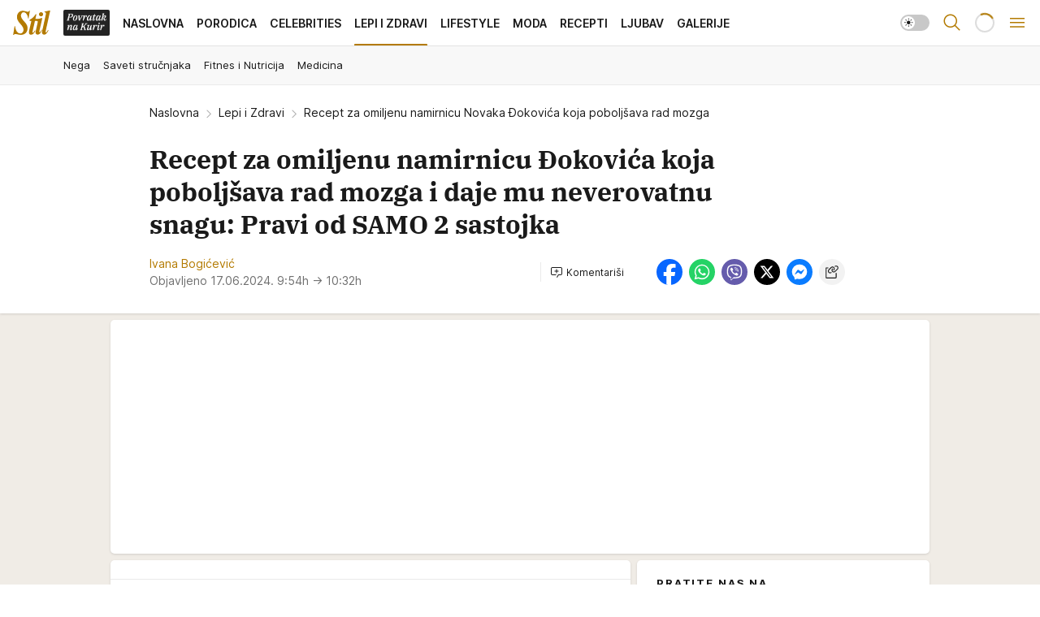

--- FILE ---
content_type: text/html; charset=utf-8
request_url: https://stil.kurir.rs/lepi-zdravi/221588/recept-za-omiljenu-namirnicu-novaka-djokovica-koja-poboljsava-rad-mozga
body_size: 44505
content:
<!DOCTYPE html><html  lang="en-US"><head><meta charset="utf-8"><meta name="viewport" content="width=device-width, initial-scale=1"><script type="importmap">{"imports":{"#entry":"/_nuxt/entry.C4M2rdKW.js"}}</script><script data-cfasync="false">(function(w,d,s,l,i){w[l]=w[l]||[];w[l].push({'gtm.start':
            new Date().getTime(),event:'gtm.js'});var f=d.getElementsByTagName(s)[0],
            j=d.createElement(s),dl=l!='dataLayer'?'&l='+l:'';j.async=true;j.src=
            'https://www.googletagmanager.com/gtm.js?id='+i+dl;f.parentNode.insertBefore(j,f);
            })(window,document,'script','dataLayer','GTM-5PPH8CR');</script><script>'use strict';(function(b,t,q,h,c,e,f,r,u,a,v,w,m,k,n,p,l){l=(d,g)=>{m=new URLSearchParams(q.search);m.has(d)?g=m.get(d):b[h]&&b[h].hasOwnProperty(d)&&(g=b[h][d]);return isNaN(+g)?g:+g};l('pjnx',!1)||(b[h]=b[h]||{},b[c]=b[c]||{},b[c][e]=b[c][e]||[],k=d=>{a.b[d]=performance.now();a.b[f](d)},n=(d,g)=>{for(;0<d.length;)g[f](d.shift())},p=()=>{a.p=b[c][e][f];b[c][e][f]=a.s[f].bind(a.s)},a=b["__"+h]={t:l('pjfsto',3E3),m:l('pjfstom',2),s:[()=>{k("s");b[c].pubads().setTargeting('pjpel',a.b)}],f:d=>{a.p&&
                (k('f'+d),b[c][e][f]=a.p,a.p=!1,n(a.s,b[c][e]))},g:()=>{a.p&&p();k('g');a.r=setTimeout(()=>a.f('t'),a.t+a.b.g*a.m)}},b[c][e].shift&&(n(b[c][e],a.s),a.b=[],b[c][e][f](()=>a.g()),p(),k('v'+r)))})(window,document,location,'pubjelly','googletag','cmd','push',4);</script><script src="https://pubjelly.nxjmp.com/a/main/pubjelly.js?key=na" async onerror="__pubjelly.f('e')"></script><link rel="canonical" href="https://stil.kurir.rs/lepi-zdravi/221588/recept-za-omiljenu-namirnicu-novaka-djokovica-koja-poboljsava-rad-mozga"><script>var googletag = googletag || {}; googletag.cmd = googletag.cmd || [];</script><script src="https://securepubads.g.doubleclick.net/tag/js/gpt.js" async></script><title>Recept za omiljenu namirnicu Novaka Đokovića koja poboljšava rad mozga | Stil</title><script async data-cfasync="false">window.googletag=window.googletag||{},window.googletag.cmd=window.googletag.cmd||[];var packs=window.localStorage.getItem("df_packs"),packsParsed=packs&&JSON.parse(packs)||[];try{var a=window.localStorage.getItem("df_packsx"),s=a&&JSON.parse(a)||[];s.length&&(packsParsed=packsParsed.concat(s),packsParsed=Array.from(new Set(packsParsed)));var r,e=window.localStorage.getItem("df_packsy"),t=(e&&JSON.parse(e)||[]).map(function(a){return a.id});t.length&&(packsParsed=packsParsed.concat(t),packsParsed=Array.from(new Set(packsParsed)))}catch(d){}var standardPacks=window.localStorage.getItem("df_sp"),standardPacksParsed=standardPacks&&JSON.parse(standardPacks)||[];try{var g=window.localStorage.getItem("df_spx"),c=g&&JSON.parse(g)||[];c.length&&(standardPacksParsed=standardPacksParsed.concat(c),standardPacksParsed=Array.from(new Set(standardPacksParsed)));var o,n=window.localStorage.getItem("df_spy"),p=(n&&JSON.parse(n)||[]).map(function(a){return a.id});p.length&&(standardPacksParsed=standardPacksParsed.concat(p),standardPacksParsed=Array.from(new Set(standardPacksParsed)))}catch(P){}var platforms=window.localStorage.getItem("df_pl"),platformsParsed=platforms&&(JSON.parse(platforms)||[]);if(platformsParsed&&platformsParsed.length)for(var i=0;i<platformsParsed.length;i++)1===platformsParsed[i]&&packsParsed?window.googletag.cmd.push(function(){window.googletag.pubads().setTargeting("defractal",packsParsed)}):2===platformsParsed[i]&&packsParsed&&packsParsed.length?(window.midasWidgetTargeting=window.midasWidgetTargeting||{},window.midasWidgetTargeting.targetings=window.midasWidgetTargeting.targetings||[],window.midasWidgetTargeting.targetings.push({defractal:packsParsed})):3===platformsParsed[i]&&standardPacksParsed&&standardPacksParsed.length&&window.googletag.cmd.push(function(){window.googletag.pubads().setTargeting("defractal_sp",standardPacksParsed)});</script><script src="https://cdn.mediaoutcast.com/player/1.15.0/js/mov-init.min.js" async></script><script src="https://cdn.krakenoptimize.com/setup/get/7a2b0269-f7c9-4c32-daa8-08d71a5d0627" async body type="text/javascript" data-cfasync="false"></script><script src="https://static.cleverpush.com/channel/loader/s7qJzNDFrXcx8WGJj.js" async></script><script src="https://cdn.defractal.com/scripts/defractal-4-00440018-D8AE-4AA2-888A-6D96BFA98C3E.js" async></script><link rel="stylesheet" href="/_nuxt/entry.Dm9x_KUg.css" crossorigin><link rel="preload" as="font" href="https://static-stil.kurir.rs/fonts/Inter.var.woff2" type="font/woff2" crossorigin><link rel="preload" as="font" href="https://static-stil.kurir.rs/fonts/icomoon/icons.woff" type="font/woff" crossorigin><link rel="preload" as="image" href="https://static-stil.kurir.rs/api/v3/images/592/1184/175852?ts=2025-02-21T22:57:42"><link rel="preload" as="image" href="https://static-stil.kurir.rs/api/v3/images/212/424/90613?ts=2026-01-17T22:54:06"><link rel="preload" as="image" href="https://static-stil.kurir.rs/api/v3/images/212/424/90613?ts=2026-01-17T22:54:06"><link rel="modulepreload" as="script" crossorigin href="/_nuxt/entry.C4M2rdKW.js"><link rel="preload" as="fetch" fetchpriority="low" crossorigin="anonymous" href="/_nuxt/builds/meta/90fb4246-efc5-4229-b671-c54d7d38d83b.json"><script data-cfasync="false">window.gdprAppliesGlobally=true;(function(){function n(e){if(!window.frames[e]){if(document.body&&document.body.firstChild){var t=document.body;var r=document.createElement("iframe");r.style.display="none";r.name=e;r.title=e;t.insertBefore(r,t.firstChild)}else{setTimeout(function(){n(e)},5)}}}function e(r,a,o,s,c){function e(e,t,r,n){if(typeof r!=="function"){return}if(!window[a]){window[a]=[]}var i=false;if(c){i=c(e,n,r)}if(!i){window[a].push({command:e,version:t,callback:r,parameter:n})}}e.stub=true;e.stubVersion=2;function t(n){if(!window[r]||window[r].stub!==true){return}if(!n.data){return}var i=typeof n.data==="string";var e;try{e=i?JSON.parse(n.data):n.data}catch(t){return}if(e[o]){var a=e[o];window[r](a.command,a.version,function(e,t){var r={};r[s]={returnValue:e,success:t,callId:a.callId};n.source.postMessage(i?JSON.stringify(r):r,"*")},a.parameter)}}const smt=window[r];if(typeof smt!=="function"){window[r]=e;if(window.addEventListener){window.addEventListener("message",t,false)}else{window.attachEvent("onmessage",t)}}}e("__uspapi","__uspapiBuffer","__uspapiCall","__uspapiReturn");n("__uspapiLocator");e("__tcfapi","__tcfapiBuffer","__tcfapiCall","__tcfapiReturn");n("__tcfapiLocator");(function(e){var t=document.createElement("link");t.rel="preconnect";t.as="script";var r=document.createElement("link");r.rel="dns-prefetch";r.as="script";var n=document.createElement("link");n.rel="preload";n.as="script";var i=document.createElement("script");i.id="spcloader";i.type="text/javascript";i["async"]=true;i.charset="utf-8";var a="https://sdk.privacy-center.org/"+e+"/loader.js?target="+document.location.hostname;if(window.didomiConfig&&window.didomiConfig.user){var o=window.didomiConfig.user;var s=o.country;var c=o.region;if(s){a=a+"&country="+s;if(c){a=a+"&region="+c}}}t.href="https://sdk.privacy-center.org/";r.href="https://sdk.privacy-center.org/";n.href=a;i.src=a;var d=document.getElementsByTagName("script")[0];d.parentNode.insertBefore(t,d);d.parentNode.insertBefore(r,d);d.parentNode.insertBefore(n,d);d.parentNode.insertBefore(i,d)})("82d80c84-586b-4519-bdef-240ed8c7f096")})();</script><script data-cfasync="false">function scrollDistance(i,n=66){if(!i||"function"!=typeof i)return;let e,o,t,d;window.addEventListener("scroll",function(l){o||(o=window.pageYOffset),window.clearTimeout(e),e=setTimeout(function(){t=window.pageYOffset,i(d=t-o,o,t),o=null,t=null,d=null},n)},!1)}window.didomiOnReady=window.didomiOnReady||[],window.didomiOnReady.push(function(i){i.notice.isVisible()&&scrollDistance(function(n){parseInt(Math.abs(n),10)>198&&i.notice.isVisible()&&i.setUserAgreeToAll()});if(i.notice.isVisible() && window.innerWidth <= 768){document.body.classList.remove("didomi-popup-open","didomi-popup-open-ios")}if(i.notice.isVisible()){document.querySelector(".didomi-popup").addEventListener("click", e=>{console.log(e)})}});</script><script>window.pp_gemius_identifier = 'd7A7W4eTsLadzLw0w9FHUMSZDpDK3A8azzmzCxJMh6f.P7';
                function gemius_pending(i) { window[i] = window[i] || function () { var x = window[i + '_pdata'] = window[i + '_pdata'] || []; x[x.length] = arguments; }; };
                gemius_pending('gemius_hit'); gemius_pending('gemius_event'); gemius_pending('gemius_init'); gemius_pending('pp_gemius_hit'); gemius_pending('pp_gemius_event'); gemius_pending('pp_gemius_init');
                (function (d, t) {
                    try {
                        var gt = d.createElement(t), s = d.getElementsByTagName(t)[0], l = 'http' + ((location.protocol == 'https:') ? 's' : ''); gt.setAttribute('async', 'async');
                        gt.setAttribute('defer', 'defer'); gt.src = l + '://gars.hit.gemius.pl/xgemius.js'; s.parentNode.insertBefore(gt, s);
                    } catch (e) { }
                })(document, 'script');</script><meta name="title" content="Recept za omiljenu namirnicu Đokovića koja poboljšava rad mozga i daje mu neverovatnu snagu: Pravi od SAMO 2 sastojka"><meta hid="description" name="description" content="Stil 2024"><meta hid="robots" property="robots" content="max-image-preview:large"><meta hid="og:type" property="og:type" content="website"><meta hid="og:title" property="og:title" content="Recept za omiljenu namirnicu Đokovića koja poboljšava rad mozga i daje mu neverovatnu snagu: Pravi od SAMO 2 sastojka"><meta hid="og:description" property="og:description" content="Stil 2024"><meta hid="og:image" property="og:image" content="https://static-stil.kurir.rs/Picture/175852/jpeg/profimedia0820060087.jpg?ts=2025-02-21T22:57:42"><meta hid="og:url" property="og:url" content="https://stil.kurir.rs/lepi-zdravi/221588/recept-za-omiljenu-namirnicu-novaka-djokovica-koja-poboljsava-rad-mozga"><meta hid="twitter:card" name="twitter:card" content="summary_large_image"><meta hid="twitter:title" name="twitter:title" content="Recept za omiljenu namirnicu Đokovića koja poboljšava rad mozga i daje mu neverovatnu snagu: Pravi od SAMO 2 sastojka"><meta hid="twitter:description" name="twitter:description" content="Stil 2024"><meta hid="twitter:image" name="twitter:image" content="https://static-stil.kurir.rs/Picture/175852/jpeg/profimedia0820060087.jpg?ts=2025-02-21T22:57:42"><meta hid="twitter.url" name="twitter.url" content="https://stil.kurir.rs/lepi-zdravi/221588/recept-za-omiljenu-namirnicu-novaka-djokovica-koja-poboljsava-rad-mozga"><meta hid="wmg:authors" property="wmg:authors" content="Ivana Bogićević"><meta hid="authors" property="authors" content="Ivana Bogićević"><link rel="icon" type="image/svg+xml" href="/favicons/stil/icon.svg" sizes="any"><link rel="icon" type="image/png" href="/favicons/stil/favicon-32x32.png" sizes="32x32"><link rel="icon" type="image/png" href="/favicons/stil/favicon-128x128.png" sizes="128x128"><link rel="apple-touch-icon" type="image/png" href="/favicons/stil/favicon-180x180.png" sizes="180x180"><link rel="icon" type="image/png" href="/favicons/stil/favicon-192x192.png" sizes="192x192"><link rel="icon" type="image/png" href="/favicons/stil/favicon-512x512.png" sizes="512x512"><link rel="alternate" hreflang="sr" href="https://stil.kurir.rs/lepi-zdravi/221588/recept-za-omiljenu-namirnicu-novaka-djokovica-koja-poboljsava-rad-mozga"><link rel="alternate" type="application/rss+xml" title="RSS feed for Naslovna" href="https://www.stil.kurir.rs/rss"><link rel="alternate" type="application/rss+xml" title="RSS feed for Najnovije" href="https://www.stil.kurir.rs/rss/najnovije-vesti"><link rel="alternate" type="application/rss+xml" title="RSS feed for Porodica" href="https://www.stil.kurir.rs/rss/porodica"><link rel="alternate" type="application/rss+xml" title="RSS feed for Celebrities" href="https://www.stil.kurir.rs/rss/celebrities"><link rel="alternate" type="application/rss+xml" title="RSS feed for Lepi & Zdravi" href="https://www.stil.kurir.rs/rss/lepi-zdravi"><link rel="alternate" type="application/rss+xml" title="RSS feed for Lifestyle" href="https://www.stil.kurir.rs/rss/lifestyle"><link rel="alternate" type="application/rss+xml" title="RSS feed for Moda" href="https://www.stil.kurir.rs/rss/moda"><link rel="alternate" type="application/rss+xml" title="RSS feed for Recepti" href="https://www.stil.kurir.rs/rss/recepti"><link rel="alternate" type="application/rss+xml" title="RSS feed for Ljubav" href="https://www.stil.kurir.rs/rss/ljubav"><link rel="alternate" type="application/rss+xml" title="RSS feed for Galerije" href="https://www.stil.kurir.rs/rss/foto-galerije"><link rel="amphtml" href="https://stil.kurir.rs/amp/221588/recept-za-omiljenu-namirnicu-novaka-djokovica-koja-poboljsava-rad-mozga"><script type="application/ld+json">{
  "@context": "https://schema.org",
  "@graph": [
    {
      "@type": "NewsMediaOrganization",
      "@id": "https://stil.kurir.rs/#publisher",
      "name": "stil.kurir.rs",
      "alternateName": "Stil",
      "url": "https://stil.kurir.rs/",
      "masthead": "https://stil.kurir.rs/impressum",
      "email": "redakcija.stil@wm.group",
      "address": {
        "@type": "PostalAddress",
        "addressLocality": "Beograd",
        "postalCode": "11000",
        "streetAddress": "Vlajkovićeva 8, Beograd",
        "addressCountry": {
          "@type": "Country",
          "name": "RS"
        }
      },
      "sameAs": [
        "https://www.instagram.com/stil.kurir.rs/",
        "https://www.facebook.com/Stil.kurir.rs/"
      ],
      "logo": {
        "@type": "ImageObject",
        "@id": "https://stil.kurir.rs/#/schema/image/stil-logo",
        "url": "https://stil.kurir.rs/img/kurir-schema.svg",
        "width": 112,
        "height": 112,
        "caption": "Stil Logo"
      },
      "image": {
        "@id": "https://stil.kurir.rs/#/schema/image/stil-logo"
      }
    },
    {
      "@type": "WebSite",
      "@id": "https://stil.kurir.rs/#/schema/website/stilkurirrs",
      "url": "https://stil.kurir.rs/",
      "name": "Stil.kurir.rs",
      "publisher": {
        "@id": "https://stil.kurir.rs/#publisher"
      },
      "potentialAction": {
        "@type": "SearchAction",
        "target": "https://stil.kurir.rs/search/1/1?q={search_term_string}",
        "query-input": "required name=search_term_string"
      }
    },
    {
      "@type": "WebPage",
      "@id": "https://stil.kurir.rs/lepi-zdravi/221588/recept-za-omiljenu-namirnicu-novaka-djokovica-koja-poboljsava-rad-mozga",
      "url": "https://stil.kurir.rs/lepi-zdravi/221588/recept-za-omiljenu-namirnicu-novaka-djokovica-koja-poboljsava-rad-mozga",
      "inLanguage": "sr-Latn",
      "breadcrumb": {
        "@id": "https://stil.kurir.rs/lepi-zdravi/221588/recept-za-omiljenu-namirnicu-novaka-djokovica-koja-poboljsava-rad-mozga#/schema/breadcrumb/a221588"
      },
      "name": "Recept za omiljenu namirnicu Novaka Đokovića koja poboljšava rad mozga | Lepi i Zdravi",
      "isPartOf": {
        "@id": "https://stil.kurir.rs/#/schema/website/stilkurirrs"
      },
      "datePublished": "2024-06-17T09:54:00+02:00",
      "dateModified": "2024-06-17T10:32:03+02:00",
      "description": ""
    },
    {
      "@type": "NewsArticle",
      "@id": "https://stil.kurir.rs/lepi-zdravi/221588/recept-za-omiljenu-namirnicu-novaka-djokovica-koja-poboljsava-rad-mozga#/schema/article/a221588",
      "headline": "Recept za omiljenu namirnicu Đokovića koja poboljšava rad mozga i daje mu neverovatnu snagu: Pravi od SAMO 2 s",
      "description": "",
      "isPartOf": {
        "@id": "https://stil.kurir.rs/lepi-zdravi/221588/recept-za-omiljenu-namirnicu-novaka-djokovica-koja-poboljsava-rad-mozga"
      },
      "mainEntityOfPage": {
        "@id": "https://stil.kurir.rs/lepi-zdravi/221588/recept-za-omiljenu-namirnicu-novaka-djokovica-koja-poboljsava-rad-mozga"
      },
      "datePublished": "2024-06-17T09:54:00+02:00",
      "dateModified": "2024-06-17T10:32:03+02:00",
      "image": [
        {
          "@type": "ImageObject",
          "width": 1200,
          "height": 675,
          "description": "Recept za omiljenu namirnicu Novaka Đokovića koja poboljšava rad mozga",
          "url": "https://static-stil.kurir.rs/Picture/175852/jpeg/profimedia0820060087.jpg?ts=2025-02-21T22:57:42"
        },
        {
          "@type": "ImageObject",
          "width": 1200,
          "height": 1200,
          "description": "Recept za omiljenu namirnicu Novaka Đokovića koja poboljšava rad mozga",
          "url": "https://static-stil.kurir.rs/MediumImage/175852/jpeg/profimedia0820060087.jpg?ts=2025-02-21T22:57:42"
        },
        {
          "@type": "ImageObject",
          "width": 1200,
          "height": 900,
          "description": "Recept za omiljenu namirnicu Novaka Đokovića koja poboljšava rad mozga",
          "url": "https://static-stil.kurir.rs/Thumbnail/175852/jpeg/profimedia0820060087.jpg?ts=2025-02-21T22:57:42"
        }
      ],
      "keywords": [
        ""
      ],
      "author": [
        {
          "@type": "Person",
          "url": "https://stil.kurir.rs/autor/10923/ivana-bogicevic",
          "name": "Ivana Bogićević"
        }
      ],
      "publisher": {
        "@id": "https://stil.kurir.rs/#publisher"
      },
      "isAccessibleForFree": "True"
    },
    {
      "@type": "BreadcrumbList",
      "@id": "https://stil.kurir.rs/lepi-zdravi/221588/recept-za-omiljenu-namirnicu-novaka-djokovica-koja-poboljsava-rad-mozga#/schema/breadcrumb/a221588",
      "itemListElement": [
        {
          "@type": "ListItem",
          "position": 1,
          "item": {
            "@type": "WebPage",
            "@id": "https://stil.kurir.rs/lepi-zdravi",
            "url": "https://stil.kurir.rs/lepi-zdravi",
            "name": "Lepi i Zdravi"
          }
        },
        {
          "@type": "ListItem",
          "position": 2,
          "item": {
            "@id": "https://stil.kurir.rs/lepi-zdravi/221588/recept-za-omiljenu-namirnicu-novaka-djokovica-koja-poboljsava-rad-mozga",
            "name": "Recept za omiljenu namirnicu Novaka Đokovića koja poboljšava rad mozga | Lepi i Zdravi"
          }
        }
      ]
    }
  ]
}</script><script type="module" src="/_nuxt/entry.C4M2rdKW.js" crossorigin></script></head><body><div id="__nuxt"><div><div class="main light stil page-has-submenu" style=""><!----><header class="header has-submenu"><div class="container"><div class="header__content_wrap"><div class="header__content"><div class="header-logo"><a href="/" class="" title="Stil"><div class="header-logo__wrap"><svg class="logo-dimensions header-logo__image"><use xlink:href="/img/logo/stil.svg?v=28112025#logo-light"></use></svg><span class="header-logo__span">Stil</span></div></a></div><nav class="header-navigation"><div class="header-navigation__wrap"><ul class="header-navigation__list"><!--[--><li class="js_item_55 header-navigation__list-item"><a class="is-custom" href="https://www.kurir.rs/" target="_blank" rel="noopener"><span style="background-color:#232323;color:transparent;"><img src="https://static-stil.kurir.rs/api/v3/staticimages/povrataknakuriritalic3x.png" alt="Povratak na Kurir"><!----></span></a><!----></li><li class="js_item_1 header-navigation__list-item"><a href="/" class="has-no-background"><span style=""><!----><span>Naslovna</span></span></a><!----></li><li class="js_item_2 header-navigation__list-item"><a href="/porodica" class="has-no-background"><span style=""><!----><span>Porodica</span></span></a><!----></li><li class="js_item_6 header-navigation__list-item"><a href="/celebrities" class="has-no-background"><span style=""><!----><span>Celebrities</span></span></a><!----></li><li class="js_item_15 is-active header-navigation__list-item"><a href="/lepi-zdravi" class="has-no-background"><span style=""><!----><span>Lepi i Zdravi</span></span></a><nav class="header__subnavigation isArticle"><div class="header-subnavigation__wrap"><ul class="header-subnavigation__list"><!--[--><li class="js_item_16 header-subnavigation__list-item"><a href="/lepi-zdravi/nega" class="has-no-background"><span style=""><!----><span>Nega</span></span></a><!----></li><li class="js_item_17 header-subnavigation__list-item"><a href="/lepi-zdravi/saveti-strucnjaka" class="has-no-background"><span style=""><!----><span>Saveti stručnjaka</span></span></a><!----></li><li class="js_item_18 header-subnavigation__list-item"><a href="/lepi-zdravi/fitnes-nutricija" class="has-no-background"><span style=""><!----><span>Fitnes i Nutricija</span></span></a><!----></li><li class="js_item_19 header-subnavigation__list-item"><a href="/lepi-zdravi/medicina" class="has-no-background"><span style=""><!----><span>Medicina</span></span></a><!----></li><!--]--></ul><span class="is-hidden header-navigation__list-item is-view-more"><span class="">Još</span> <i class="icon-overflow-menu--vertical view-more-icon" aria-hidden="true"></i><ul class="is-hidden header-subnavigation__children"><!--[--><!--]--></ul></span></div></nav></li><li class="js_item_23 header-navigation__list-item"><a href="/lifestyle" class="has-no-background"><span style=""><!----><span>Lifestyle</span></span></a><!----></li><li class="js_item_36 header-navigation__list-item"><a href="/moda" class="has-no-background"><span style=""><!----><span>Moda</span></span></a><!----></li><li class="js_item_40 header-navigation__list-item"><a href="/recepti" class="has-no-background"><span style=""><!----><span>Recepti</span></span></a><!----></li><li class="js_item_41 header-navigation__list-item"><a href="/ljubav" class="has-no-background"><span style=""><!----><span>Ljubav</span></span></a><!----></li><li class="js_item_52 header-navigation__list-item"><a href="/foto-galerije" class="has-no-background"><span style=""><!----><span>Galerije</span></span></a><!----></li><!--]--></ul></div><span class="is-hidden header-navigation__list-item is-view-more">Još <i class="icon-overflow-menu--vertical view-more-icon" aria-hidden="true"></i><ul class="is-hidden header-subnavigation__children"><!--[--><!--]--></ul></span><!--[--><!--]--></nav><div class="header-extra"><div class="theme-toggle theme-toggle--light"><div class="icon-wrap icon-wrap_light"><i class="icon icon-light--filled" aria-hidden="true"></i></div><div class="icon-wrap icon-wrap_asleep"><i class="icon icon-asleep--filled" aria-hidden="true"></i></div></div><div class="header-extra__icon"><i class="icon-search" aria-hidden="true"></i><div class="header-search"><div class="header-search-wrap"><form><input type="text" class="input" placeholder=" Pretraži Stil"><!----></form><div class="header-search__close"><i aria-hidden="true" class="icon icon-close"></i></div></div></div></div><div class="header-extra__icon" style="display:none;"><i class="icon-headphones-custom" aria-hidden="true"></i></div><!--[--><div class="header-extra__icon isSpinner"><div class="spinner" data-v-eba6742f></div></div><!--]--><div class="header-extra__icon" style="display:none;"><i class="icon-notification" aria-hidden="true"></i></div><div class="header-extra__icon header-extra__menu"><i class="icon-menu" aria-hidden="true"></i></div><div class="navigation-drawer" style="right:-100%;"><div class="navigation-drawer__header"><div class="navigation-drawer__logo"><svg class="navigation-drawer__logo_image"><use xlink:href="/img/logo/stil.svg?v=28112025#logo-drawer-light"></use></svg></div><div class="navigation-drawer__close"><i class="icon-close" aria-hidden="true"></i></div></div><div class="navigation-drawer__tabs"><span class="is-active">Kategorije</span><span class="">Ostalo</span></div><!----><div class="navigation-drawer__footer"><ul class="social-menu__list"><!--[--><li class="social-menu__list-item"><a href="https://www.facebook.com/Stil.kurir.rs/" target="_blank" rel="noopener" aria-label="Facebook"><i class="icon-logo--facebook social-menu__list-icon" aria-hidden="true"></i></a></li><li class="social-menu__list-item"><a href="https://www.instagram.com/stil.kurir.rs/" target="_blank" rel="noopener" aria-label="Instagram"><i class="icon-logo--instagram social-menu__list-icon" aria-hidden="true"></i></a></li><li class="social-menu__list-item"><a href="https://www.tiktok.com/@stil.magazin" target="_blank" rel="noopener" aria-label="TikTok"><i class="icon-logo--tiktok social-menu__list-icon" aria-hidden="true"></i></a></li><li class="social-menu__list-item"><a href="https://stil.kurir.rs/rss-feed" target="_blank" rel="noopener" aria-label="RSS"><i class="icon-logo--rss social-menu__list-icon" aria-hidden="true"></i></a></li><li class="social-menu__list-item"><a href="https://news.google.com/publications/CAAiEFdWsyBIb3hBaWESgTv-_xUqFAgKIhBXVrMgSG94QWlhEoE7_v8V?hl=sr&amp;gl=RS&amp;ceid=RS%3Asr" target="_blank" rel="noopener" aria-label="Google News"><i class="icon-logo--googlenews social-menu__list-icon" aria-hidden="true"></i></a></li><!--]--></ul></div></div></div></div></div></div></header><!--[--><!--]--><div class="generic-page" data-v-b527da3b><div class="main-container wallpaper-helper" data-v-b527da3b data-v-fdf9347c><!--[--><!----><!--[--><div class="wallpaper-wrapper" data-v-fdf9347c><div class="container"><div id="wallpaper-left" class="wallpaper-left wallpaper-watch"></div><div id="wallpaper-right" class="wallpaper-right wallpaper-watch"></div></div></div><div class="main_wrapper" data-v-fdf9347c><div class="container" data-v-fdf9347c><div id="wallpaper-top" class="wallpaper-top"></div></div><div class="article-header" data-v-fdf9347c data-v-86095f06><div class="article-header-wrap" data-v-86095f06><div class="article-header-container" data-v-86095f06><div class="breadcrumbs-wrap" data-v-86095f06 data-v-77f0710d><div class="breadcrumbs" data-v-77f0710d><a href="/" class="breadcrumbs-link" data-v-77f0710d>Naslovna</a><!--[--><div class="breadcrumbs-icon-container" data-v-77f0710d><i class="icon-chevron--right" aria-hidden="true" data-v-77f0710d></i><a href="/lepi-zdravi" class="breadcrumbs-link" data-v-77f0710d>Lepi i Zdravi</a></div><div class="breadcrumbs-icon-container" data-v-77f0710d><i class="icon-chevron--right" aria-hidden="true" data-v-77f0710d></i><span class="breadcrumbs-title" data-v-77f0710d>Recept za omiljenu namirnicu Novaka Đokovića koja poboljšava rad mozga</span></div><!--]--></div></div><div class="article-header-labels" data-v-86095f06 data-v-4f4997d9><!----><!----><!----><!----><!----></div><h1 class="article-header-title" data-v-86095f06>Recept za omiljenu namirnicu Đokovića koja poboljšava rad mozga i daje mu neverovatnu snagu: Pravi od SAMO 2 sastojka</h1><strong class="article-header-lead" data-v-86095f06></strong><!----><!----><div class="article-header-author-share" data-v-86095f06><div class="article-header-author-comments" data-v-86095f06><div class="article-header-author-date" data-v-86095f06><div class="author-list" data-v-86095f06><!----><!--[--><!--[--><a href="/autor/10923/ivana-bogicevic" class="author" data-v-86095f06><!----> Ivana Bogićević<!----></a><!--]--><!--]--></div><div class="article-header-date" datetime="2024-06-17T09:54:00" data-v-86095f06><time class="article-header-date-published" data-v-86095f06>Objavljeno 17.06.2024. 9:54h  </time><time class="article-header-date-edited" datetime="2024-06-17T10:32:03" data-v-86095f06> → 10:32h</time></div></div><div class="article-engagement-bar" data-v-86095f06 data-v-c0f3996a><div class="card-engagement-bar card-engagement-bar-wrap" data-v-c0f3996a><div class="card-engagement-bar__left"><!----><!----><!----><div role="button" class="btn"><!--[--><i class="icon-add-comment"></i><span class="text-add-comment">Komentariši</span><!--]--></div></div><!----></div></div></div><div class="article-exposed-share" data-v-86095f06 data-v-5d9026f4><div class="tooltip-box card-share-wrap" data-v-5d9026f4 data-v-2f96c82c><!--[--><!--[--><a role="button" class="tooltip-box__item facebook" data-v-2f96c82c><svg viewBox="0 0 32 32" class="icon facebook" data-v-2f96c82c><use xlink:href="/img/sprite-shares-02042025.svg#facebook-sign" data-v-2f96c82c></use></svg></a><!--]--><!--[--><a role="button" class="tooltip-box__item whatsapp" data-v-2f96c82c><svg viewBox="0 0 24 24" class="icon whatsapp" data-v-2f96c82c><use xlink:href="/img/sprite-shares-02042025.svg#whatsapp" data-v-2f96c82c></use></svg></a><!--]--><!--[--><a role="button" class="tooltip-box__item viber" data-v-2f96c82c><svg viewBox="0 0 24 24" class="icon viber" data-v-2f96c82c><use xlink:href="/img/sprite-shares-02042025.svg#viber" data-v-2f96c82c></use></svg></a><!--]--><!--[--><a role="button" class="tooltip-box__item twitter" data-v-2f96c82c><svg viewBox="0 0 24 24" class="icon twitter" data-v-2f96c82c><use xlink:href="/img/sprite-shares-02042025.svg#twitter" data-v-2f96c82c></use></svg></a><!--]--><!--[--><a role="button" class="tooltip-box__item messenger" data-v-2f96c82c><svg viewBox="0 0 24 24" class="icon messenger" data-v-2f96c82c><use xlink:href="/img/sprite-shares-02042025.svg#messenger" data-v-2f96c82c></use></svg></a><!--]--><!--]--><a role="button" class="tooltip-box__item copy-link" data-v-2f96c82c><svg viewBox="0 0 24 24" class="icon copy-link" data-v-2f96c82c><use xlink:href="/img/sprite-shares-02042025.svg#copy--link-adapted" data-v-2f96c82c></use></svg></a></div></div></div></div></div></div><div class="container" data-v-fdf9347c><!--[--><!--[--><!----><!--]--><!--[--><div class="container placeholder250px gptArticleTop" data-v-fdf9347c><div class="gpt-ad-banner"><div position="0" lazy="false"></div></div></div><!--]--><!--[--><div class="article-main" data-v-fdf9347c><div class="is-main article-content with-sidebar" data-v-1df6af20><div class="full-width" data-v-1df6af20><div class="sticky-scroll-container isSticky" data-v-1df6af20><!--[--><!--[--><div class="generic-component" data-v-1df6af20 data-v-a6cdc878><article class="" data-v-a6cdc878><div class="article-big-image" is-storytelling="false" data-v-054972ff><figure class="big-image-container" data-v-054972ff><div class="card-image-container big-image-container__image" style="aspect-ratio:0.8098495212038304;" data-v-054972ff data-v-5dd722de><picture class="" data-v-5dd722de><!--[--><source media="(max-width: 1023px)" srcset="https://static-stil.kurir.rs/api/v3/images/592/1184/175852?ts=2025-02-21T22:57:42,
https://static-stil.kurir.rs/api/v3/images/960/1920/175852?ts=2025-02-21T22:57:42 1.5x" data-v-5dd722de><source media="(min-width: 1024px)" srcset="https://static-stil.kurir.rs/api/v3/images/960/1920/175852?ts=2025-02-21T22:57:42" data-v-5dd722de><!--]--><img src="https://static-stil.kurir.rs/api/v3/images/592/1184/175852?ts=2025-02-21T22:57:42" srcset="https://static-stil.kurir.rs/api/v3/images/592/1184/175852?ts=2025-02-21T22:57:42,
https://static-stil.kurir.rs/api/v3/images/960/1920/175852?ts=2025-02-21T22:57:42 1.5x" alt="profimedia0820060087.jpg" class="" style="" data-v-5dd722de></picture></div><figcaption class="big-image-source" data-v-054972ff><!----><span class="big-image-source-copy" data-v-054972ff>Foto:&nbsp;Aissaoui Nacer / SplashNews.com / Splash / Profimedia</span></figcaption></figure></div><!----><div class="article-body"><!----><!----><!--[--><!--[--><div class="article-rte" document-template="Article"> <p>Najbolji teniser svim vremena <strong>Novak Đoković </strong>veliku pažnju, pored iscrpnih treninga, posvećuje i svom načinu ishrane, kao i odabiru namirnica koje će se naći na njegovom tanjiru. Iako su <a class="intextTag" data-taglink="Masnoće" href="https://stil.kurir.rs/tag/19080/masnoce">masnoće</a> često izbačene iz njegovog menija, posotji jenda namirnica koja je veoma dragocena -<strong> gi puter.</strong></p> </div><!----><!--]--><!--[--><div class="article-rte paragrafNumber_2" document-template="Article"> <p>Ovaj prečišćeni maslac, omiljen među <strong><a href="https://stil.kurir.rs/celebrities/220538/koja-zena-je-zasluzna-za-uspeh-novaka-djokovica" target="_blank">sportistima poput Noleta</a></strong>, donosi ne samo bogatstvo ukusa već i niz zdravstvenih benefita.</p> </div><!----><!--]--><!--[--><div class="article-rte paragrafNumber_3" document-template="Article"> <p>Gi puter je dragoceni saveznik koji se preporučuje za dugovečnost. Smatra se da doprinosi poboljšanju apsorpcije hranljivih materija, <strong>podržava rad mozga</strong> i nervnog sistema, a čak i „podmazuje“ vezivno tkivo, čineći telo fleksibilnijim.</p> </div><!----><!--]--><!--[--><div class="article-rte" document-template="Article"> <figure class="elWrap imgFull"> </div><!----><!--]--><!--[--><div class="article-image" document-template="Article" data-v-986aba4a><figure class="article-image__container" style="aspect-ratio:1.5015015015015014;" data-v-986aba4a><div class="card-image-container" data-v-986aba4a data-v-5dd722de><picture class="" data-v-5dd722de><!--[--><source media="(max-width: 1023px)" srcset="https://static-stil.kurir.rs/api/v3/images/592/1184/177696?ts=2025-02-21T22:54:21,
https://static-stil.kurir.rs/api/v3/images/960/1920/177696?ts=2025-02-21T22:54:21 1.5x" data-v-5dd722de><source media="(min-width: 1024px)" srcset="https://static-stil.kurir.rs/api/v3/images/960/1920/177696?ts=2025-02-21T22:54:21" data-v-5dd722de><!--]--><img src="https://static-stil.kurir.rs/api/v3/images/592/1184/177696?ts=2025-02-21T22:54:21" srcset="https://static-stil.kurir.rs/api/v3/images/592/1184/177696?ts=2025-02-21T22:54:21,
https://static-stil.kurir.rs/api/v3/images/960/1920/177696?ts=2025-02-21T22:54:21 1.5x" alt="profimedia0867116209.jpg" class="" loading="lazy" style="" data-v-5dd722de></picture></div></figure><div class="article-image__details" data-v-986aba4a><!----><span class="article-image__details-copy" data-v-986aba4a>Foto:&nbsp;MPG / imago sportfotodienst / Profimedia</span></div></div><!----><!--]--><!--[--><div class="article-rte" document-template="Article"> </figure> </div><!----><!--]--><!--[--><div class="article-rte" document-template="Article"> <p><strong><a href="https://stil.kurir.rs/lepi-zdravi/fitnes-nutricija/219158/ljubica-otkrila-kako-sprema-hranu-za-novaka-djokovica" target="_blank">Kako da ga napravite kod kuće</a>?</strong></p> </div><!----><!--]--><!--[--><div class="article-rte" document-template="Article"> <p><strong>1. Priprema maslaca:</strong> Počnite sa neslanim, visokokvalitetnim maslacem. Lagano zagrevajte maslac u loncu dok se ne otopi. Uklonite belu penu koja se formira na površini.</p> </div><!----><!--]--><!--[--><div class="article-rte" document-template="Article"> <p><strong>2. Proceđivanje i dodavanje arome:</strong> Kada se maslac otopi i postane proziran s blagom orašastom aromom, ohladite ga i procedite kroz gazu. Sipajte ga u teglu i dodajte začinsko bilje po želji za dodatne arome.</p> </div><!----><!--]--><!--[--><div class="article-rte" document-template="Article"> <p><strong>3. Skladištenje i upotreba:</strong> Čuvajte gi puter na sobnoj temperaturi u tamnom prostoru. Zahvaljujući visokoj tački dimljenja, idealan je za prženje, pohovanje, pripremu supa i variva, kao i za dodavanje umacima.</p> </div><!----><!--]--><!--[--><div class="article-gallery dark" data-v-ada71f1f><!--[--><div class="gallery-block" id="gallery14046" data-v-ada71f1f><figure class="gallery-block__large" data-v-ada71f1f><div class="card-image-container" data-v-ada71f1f data-v-5dd722de><picture class="" data-v-5dd722de><!--[--><source media="(max-width: 1023px)" srcset="https://static-stil.kurir.rs/api/v3/images/960/1920/175942?ts=2025-02-21T22:57:32" data-v-5dd722de><source media="(min-width: 1024px)" srcset="https://static-stil.kurir.rs/api/v3/images/960/1920/175942?ts=2025-02-21T22:57:32" data-v-5dd722de><!--]--><img src="https://static-stil.kurir.rs/api/v3/images/960/1920/175942?ts=2025-02-21T22:57:32" srcset="https://static-stil.kurir.rs/api/v3/images/960/1920/175942?ts=2025-02-21T22:57:32" alt="profimedia0857874888.jpg" class="" loading="lazy" style="" data-v-5dd722de></picture></div><div class="is-custom card-label card-label-wrap card-label-wrap has-icon is-photo" data-v-ada71f1f data-v-d3a173a3><!----><i class="icon-camera" data-v-d3a173a3></i><span class="label-text" data-v-d3a173a3>1/6</span></div></figure><div class="gallery-block__right" data-v-ada71f1f><figure class="gallery-block__small" data-v-ada71f1f><div class="card-image-container" data-v-ada71f1f data-v-5dd722de><picture class="" data-v-5dd722de><!--[--><source media="(max-width: 1023px)" srcset="https://static-stil.kurir.rs/api/v3/images/212/424/175940?ts=2025-02-21T22:57:32" data-v-5dd722de><source media="(min-width: 1024px)" srcset="https://static-stil.kurir.rs/api/v3/images/592/1184/175940?ts=2025-02-21T22:57:32" data-v-5dd722de><!--]--><img src="https://static-stil.kurir.rs/api/v3/images/212/424/175940?ts=2025-02-21T22:57:32" srcset="https://static-stil.kurir.rs/api/v3/images/212/424/175940?ts=2025-02-21T22:57:32" alt="profimedia0857874973.jpg" class="" loading="lazy" style="" data-v-5dd722de></picture></div></figure><figure class="gallery-block__small" data-v-ada71f1f><div class="card-image-container" data-v-ada71f1f data-v-5dd722de><picture class="" data-v-5dd722de><!--[--><source media="(max-width: 1023px)" srcset="https://static-stil.kurir.rs/api/v3/images/212/424/175849?ts=2025-02-21T22:57:42" data-v-5dd722de><source media="(min-width: 1024px)" srcset="https://static-stil.kurir.rs/api/v3/images/592/1184/175849?ts=2025-02-21T22:57:42" data-v-5dd722de><!--]--><img src="https://static-stil.kurir.rs/api/v3/images/212/424/175849?ts=2025-02-21T22:57:42" srcset="https://static-stil.kurir.rs/api/v3/images/212/424/175849?ts=2025-02-21T22:57:42" alt="profimedia0857325572.jpg" class="" loading="lazy" style="" data-v-5dd722de></picture></div></figure><div class="gallery-block__small" data-v-ada71f1f><figure class="gallery-block__small is-background-image" data-v-ada71f1f><div class="card-image-container" data-v-ada71f1f data-v-5dd722de><picture class="" data-v-5dd722de><!--[--><source media="(max-width: 1023px)" srcset="https://static-stil.kurir.rs/api/v3/images/212/424/175870?ts=2025-02-21T22:57:40" data-v-5dd722de><source media="(min-width: 1024px)" srcset="https://static-stil.kurir.rs/api/v3/images/592/1184/175870?ts=2025-02-21T22:57:40" data-v-5dd722de><!--]--><img src="https://static-stil.kurir.rs/api/v3/images/212/424/175870?ts=2025-02-21T22:57:40" srcset="https://static-stil.kurir.rs/api/v3/images/212/424/175870?ts=2025-02-21T22:57:40" alt="profimedia0857559436.jpg" class="" loading="lazy" style="" data-v-5dd722de></picture></div></figure><span class="btn btn--prim-alt-sec" data-v-ada71f1f>Pogledaj fotogaleriju</span></div></div></div><span class="gallery-block__desc" data-v-ada71f1f><!--[-->Recept za omiljenu namirnicu Đokovića koja poboljšava rad mozga i daje mu neverovatnu snagu: Pravi od SAMO 2 sastojka <!--]--><span data-v-ada71f1f>Foto:&nbsp;VEM/MIAMIPIXX / BACKGRID / Backgrid USA / Profimedia, Dufffotos / BACKGRID / Backgrid USA / Profimedia</span></span><!----><!--]--></div><!----><!--]--><!--[--><div class="article-rte" document-template="Article"> <p>Ova namirnica je pravi dragulj ishrane, ali naravno kao i uvek, obavezno vodite računa o količinu koju konzumirate, jer sve što je previše, nije dobro.</p> </div><!----><!--]--><!--[--><div class="article-rte" document-template="Article"> <p>Stil / <a href="https://www.krstarica.com/zdravlje/ishrana/recept-za-domaci-gi-puter-kako-se-pravi-omiljena-namirnica-novaka-djokovica/" target="_blank">Krstarica</a></p> </div><!----><!--]--><!--[--><div class="related-news__wrap" document-template="Article" data-v-6784d22a><span class="related-news__block-title" data-v-6784d22a>NE PROPUSTITE</span><!--[--><!--[--><a href="/moda/221039/2-kombinacije-jelene-djokovic-koje-odusevljavaju" class="related-news__link" data-v-6784d22a><span class="related-news__content" data-v-6784d22a><span class="related-news__text-content" data-v-6784d22a><span class="related-news__label-wrap" data-v-6784d22a><span class="is-custom related-news__label" data-v-6784d22a>Moda</span></span><span class="related-news__title" data-v-6784d22a>2 kombinacije ležerne elegancije Jelene Đoković koje obožavamo: Moderan izgled koji ne košta puno i može se naći kod nas</span></span><figure class="related-news__image" data-v-6784d22a><div class="card-image-container" data-v-6784d22a data-v-5dd722de><picture class="" data-v-5dd722de><!--[--><source media="(max-width: 1023px)" srcset="https://static-stil.kurir.rs/api/v3/images/212/424/179958?ts=2025-02-21T22:50:15" data-v-5dd722de><source media="(min-width: 1024px)" srcset="https://static-stil.kurir.rs/api/v3/images/212/424/179958?ts=2025-02-21T22:50:15" data-v-5dd722de><!--]--><img src="https://static-stil.kurir.rs/api/v3/images/212/424/179958?ts=2025-02-21T22:50:15" srcset="https://static-stil.kurir.rs/api/v3/images/212/424/179958?ts=2025-02-21T22:50:15" alt="profimedia0877676068.jpg" class="" loading="lazy" style="" data-v-5dd722de></picture></div></figure></span><span class="related-news__divider" data-v-6784d22a></span></a><!--]--><!--[--><a href="/lifestyle/220714/zavetovao-se-na-cutanje-u-ovom-manastiru-na-obali-jadranskog-mora-pa-je-prekrsio-zbog-nje-cudna-sudbina-ruskog-monaha" class="related-news__link" data-v-6784d22a><span class="related-news__content" data-v-6784d22a><span class="related-news__text-content" data-v-6784d22a><span class="related-news__label-wrap" data-v-6784d22a><span class="is-custom related-news__label" data-v-6784d22a>Lifestyle</span></span><span class="related-news__title" data-v-6784d22a>Zavetovao se na ćutanje u ovom manastiru na obali Jadranskog mora, pa je prekršio zbog nje: Čudna sudbina ruskog monaha</span></span><figure class="related-news__image" data-v-6784d22a><div class="card-image-container" data-v-6784d22a data-v-5dd722de><picture class="" data-v-5dd722de><!--[--><source media="(max-width: 1023px)" srcset="https://static-stil.kurir.rs/api/v3/images/212/424/17512?ts=2025-02-22T05:28:49" data-v-5dd722de><source media="(min-width: 1024px)" srcset="https://static-stil.kurir.rs/api/v3/images/212/424/17512?ts=2025-02-22T05:28:49" data-v-5dd722de><!--]--><img src="https://static-stil.kurir.rs/api/v3/images/212/424/17512?ts=2025-02-22T05:28:49" srcset="https://static-stil.kurir.rs/api/v3/images/212/424/17512?ts=2025-02-22T05:28:49" alt="novakova-svadba.jpg" class="" loading="lazy" style="" data-v-5dd722de></picture></div></figure></span><span class="related-news__divider" data-v-6784d22a></span></a><!--]--><!--[--><a href="/celebrities/220538/koja-zena-je-zasluzna-za-uspeh-novaka-djokovica" class="related-news__link" data-v-6784d22a><span class="related-news__content" data-v-6784d22a><span class="related-news__text-content" data-v-6784d22a><span class="related-news__label-wrap" data-v-6784d22a><span class="is-custom related-news__label" data-v-6784d22a>Celebrities</span></span><span class="related-news__title" data-v-6784d22a>Najmoćniji je Srbin, a nema mrlju u životu, zbog ovakvog ponašanja je mnogo ispaštao: 1 stvar mu je važnija od uspeha</span></span><figure class="related-news__image" data-v-6784d22a><div class="card-image-container" data-v-6784d22a data-v-5dd722de><picture class="" data-v-5dd722de><!--[--><source media="(max-width: 1023px)" srcset="https://static-stil.kurir.rs/api/v3/images/212/424/175942?ts=2025-02-21T22:57:32" data-v-5dd722de><source media="(min-width: 1024px)" srcset="https://static-stil.kurir.rs/api/v3/images/212/424/175942?ts=2025-02-21T22:57:32" data-v-5dd722de><!--]--><img src="https://static-stil.kurir.rs/api/v3/images/212/424/175942?ts=2025-02-21T22:57:32" srcset="https://static-stil.kurir.rs/api/v3/images/212/424/175942?ts=2025-02-21T22:57:32" alt="profimedia0857874888.jpg" class="" loading="lazy" style="" data-v-5dd722de></picture></div></figure></span><span class="related-news__divider" data-v-6784d22a></span></a><!--]--><!--[--><a href="/porodica/219587/ko-je-otac-dijane-djokovic" class="related-news__link" data-v-6784d22a><span class="related-news__content" data-v-6784d22a><span class="related-news__text-content" data-v-6784d22a><span class="related-news__label-wrap" data-v-6784d22a><span class="is-custom related-news__label" data-v-6784d22a>Porodica</span></span><span class="related-news__title" data-v-6784d22a>OTAC DIJANE ĐOKOVIĆ OTKRIO FRAPANTNE DETALJE O ĆERKI: &quot;Svašta se desilo, mene je krivila, morao sam da se distanciram&quot;</span></span><figure class="related-news__image" data-v-6784d22a><div class="card-image-container" data-v-6784d22a data-v-5dd722de><picture class="" data-v-5dd722de><!--[--><source media="(max-width: 1023px)" srcset="https://static-stil.kurir.rs/api/v3/images/212/424/161722?ts=2025-02-21T23:26:04" data-v-5dd722de><source media="(min-width: 1024px)" srcset="https://static-stil.kurir.rs/api/v3/images/212/424/161722?ts=2025-02-21T23:26:04" data-v-5dd722de><!--]--><img src="https://static-stil.kurir.rs/api/v3/images/212/424/161722?ts=2025-02-21T23:26:04" srcset="https://static-stil.kurir.rs/api/v3/images/212/424/161722?ts=2025-02-21T23:26:04" alt="dijanadjokovic.jpg" class="" loading="lazy" style="" data-v-5dd722de></picture></div></figure></span><!----></a><!--]--><!--]--></div><!----><!--]--><!--[--><!----><!----><!--]--><!--[--><div class="article-rte" document-template="Article"> <p>Nikada ne biste pomislili da je ovo, kako kažu, jedna od nezaobilaznih namirnica u jelovniku Novaka Đokovića</p> </div><!----><!--]--><!--]--><!----><!----></div><!----><!----></article></div><!--]--><!--[--><div class="generic-component" data-v-1df6af20 data-v-a6cdc878><div class="article-progression" data-v-a6cdc878 data-v-433eddf0><a href="/lepi-zdravi/saveti-strucnjaka/221587/kako-izgleda-nedostatak-vitamina-c" class="article-progression__link" data-v-433eddf0><span class="arrow is-left" data-v-433eddf0></span>Prethodna vest</a><a href="/lepi-zdravi/nega/221574/zasto-dzenifer-lopez-lazno-predstavlja-da-ima-savrseno-telo" class="article-progression__link" data-v-433eddf0><span class="arrow is-right" data-v-433eddf0></span>Sledeća vest</a></div></div><!--]--><!--[--><div class="generic-component" data-v-1df6af20 data-v-a6cdc878><div class="article-facebook-like" data-v-a6cdc878 data-v-90a1a98b><a href="https://www.facebook.com/Stil.kurir.rs" rel="noopener noreferrer" class="btn btn--full btn--prim" data-v-90a1a98b><span data-v-90a1a98b>Pratite Stil magazin na facebooku</span></a><div class="fb-like" data-href="https://www.facebook.com/Stil.kurir.rs" data-lazy="true" data-layout="button_count" data-size="large" data-share="false" data-v-90a1a98b></div></div></div><!--]--><!--[--><div class="generic-component" data-v-1df6af20 data-v-a6cdc878><section class="article-tags" data-v-a6cdc878 data-v-0c543b8f><div class="article-tags__title" data-v-0c543b8f>Tagovi</div><ul class="article-tags__list" data-v-0c543b8f><!--[--><li class="article-tags__tag" data-v-0c543b8f><a href="/tag/4404/novak-djokovic" class="article-tags__tag-link" data-v-0c543b8f>Novak Đoković</a></li><li class="article-tags__tag" data-v-0c543b8f><a href="/tag/9920/teniser" class="article-tags__tag-link" data-v-0c543b8f>Teniser</a></li><li class="article-tags__tag" data-v-0c543b8f><a href="/tag/68201/mozak" class="article-tags__tag-link" data-v-0c543b8f>Mozak</a></li><!--]--></ul></section></div><!--]--><!--[--><div class="generic-component" data-v-1df6af20 data-v-a6cdc878><section class="article-communities" data-v-a6cdc878 data-v-e6b6c6d9><div class="article-communities-header" data-v-e6b6c6d9><span class="article-communities-title" data-v-e6b6c6d9>Budi deo Stil zajednice.</span></div><ul class="article-communities-list" data-v-e6b6c6d9><!--[--><li class="article-communities-list-item" data-v-e6b6c6d9><a href="https://www.instagram.com/stil.kurir.rs/" target="_blank" rel="noopener" aria-label="Instagram" class="instagram" data-v-e6b6c6d9><svg viewBox="0 0 24 24" class="icon" data-v-e6b6c6d9><use xlink:href="/img/sprite-shares-02042025.svg#instagram" data-v-e6b6c6d9></use></svg><span class="article-communities-list-item-name" data-v-e6b6c6d9>Instagram</span></a></li><li class="article-communities-list-item" data-v-e6b6c6d9><a href="https://www.facebook.com/Stil.kurir.rs/" target="_blank" rel="noopener" aria-label="Facebook" class="facebook" data-v-e6b6c6d9><svg viewBox="0 0 24 24" class="icon" data-v-e6b6c6d9><use xlink:href="/img/sprite-shares-02042025.svg#facebook-monochrome" data-v-e6b6c6d9></use></svg><span class="article-communities-list-item-name" data-v-e6b6c6d9>Facebook</span></a></li><li class="article-communities-list-item" data-v-e6b6c6d9><a href="https://www.tiktok.com/@stil.magazin" target="_blank" rel="noopener" aria-label="TikTok" class="tiktok" data-v-e6b6c6d9><svg viewBox="0 0 24 24" class="icon" data-v-e6b6c6d9><use xlink:href="/img/sprite-shares-02042025.svg#channel-tiktok-dark" data-v-e6b6c6d9></use></svg><span class="article-communities-list-item-name" data-v-e6b6c6d9>TikTok</span></a></li><li class="article-communities-list-item" data-v-e6b6c6d9><a href="https://news.google.com/publications/CAAiEFdWsyBIb3hBaWESgTv-_xUqFAgKIhBXVrMgSG94QWlhEoE7_v8V?hl=sr&amp;gl=RS&amp;ceid=RS%3Asr" target="_blank" rel="noopener" aria-label="Google News" class="googlenews" data-v-e6b6c6d9><svg viewBox="0 0 24 24" class="icon" data-v-e6b6c6d9><use xlink:href="/img/sprite-shares-02042025.svg#channel-googlenews-light" data-v-e6b6c6d9></use></svg><span class="article-communities-list-item-name" data-v-e6b6c6d9>Google News</span></a></li><!--]--></ul></section></div><!--]--><!--[--><div class="generic-component isSticky isBottom" data-v-1df6af20 data-v-a6cdc878><div class="article-engagement-bar" data-v-a6cdc878 data-v-c0f3996a><div class="card-engagement-bar card-engagement-bar-wrap" data-v-c0f3996a><div class="card-engagement-bar__left"><div role="button" class="btn"><i class="icon-thumbs-up"></i><!----><!----><!----><!--[-->Reaguj<!--]--></div><!----><div class="card-divider card-divider-wrap"></div><div role="button" class="btn"><!--[--><i class="icon-add-comment"></i><span class="text-add-comment">Komentariši</span><!--]--></div></div><div class="inArticle card-engagement-bar__right"><div class="card-divider card-divider-wrap"></div><span role="button" aria-label="share" class="btn--round"><i class="icon-share"></i></span><!----></div></div></div></div><!--]--><!--]--></div></div></div><aside class="article-sidebar" data-v-1d5f7d48><div class="scroll-reference-start isSticky" data-v-1d5f7d48><!--[--><div class="generic-component" data-v-1d5f7d48 data-v-a6cdc878><div class="social-channels" data-v-a6cdc878 data-v-a7f7f20d><div class="social-channels-header" data-v-a7f7f20d><span class="social-channels-title" data-v-a7f7f20d>Pratite nas na</span></div><ul class="social-channels-list" data-v-a7f7f20d><!--[--><li class="social-channels-list-item" data-v-a7f7f20d><a href="https://www.facebook.com/Stil.kurir.rs/" target="_blank" rel="noopener" aria-label="Facebook" data-v-a7f7f20d><svg viewBox="0 0 24 24" class="icon" data-v-a7f7f20d><use xlink:href="/img/sprite-shares-02042025.svg#channel-facebook-light" data-v-a7f7f20d></use></svg></a></li><li class="social-channels-list-item" data-v-a7f7f20d><a href="https://www.instagram.com/stil.kurir.rs/" target="_blank" rel="noopener" aria-label="Instagram" data-v-a7f7f20d><svg viewBox="0 0 24 24" class="icon" data-v-a7f7f20d><use xlink:href="/img/sprite-shares-02042025.svg#channel-instagram-light" data-v-a7f7f20d></use></svg></a></li><li class="social-channels-list-item" data-v-a7f7f20d><a href="https://www.tiktok.com/@stil.magazin" target="_blank" rel="noopener" aria-label="TikTok" data-v-a7f7f20d><svg viewBox="0 0 24 24" class="icon" data-v-a7f7f20d><use xlink:href="/img/sprite-shares-02042025.svg#channel-tiktok-light" data-v-a7f7f20d></use></svg></a></li><li class="social-channels-list-item" data-v-a7f7f20d><a href="https://stil.kurir.rs/rss-feed" target="_blank" rel="noopener" aria-label="RSS" data-v-a7f7f20d><svg viewBox="0 0 24 24" class="icon" data-v-a7f7f20d><use xlink:href="/img/sprite-shares-02042025.svg#channel-rss-light" data-v-a7f7f20d></use></svg></a></li><li class="social-channels-list-item" data-v-a7f7f20d><a href="https://news.google.com/publications/CAAiEFdWsyBIb3hBaWESgTv-_xUqFAgKIhBXVrMgSG94QWlhEoE7_v8V?hl=sr&amp;gl=RS&amp;ceid=RS%3Asr" target="_blank" rel="noopener" aria-label="Google News" data-v-a7f7f20d><svg viewBox="0 0 24 24" class="icon" data-v-a7f7f20d><use xlink:href="/img/sprite-shares-02042025.svg#channel-googlenews-light" data-v-a7f7f20d></use></svg></a></li><!--]--></ul></div></div><div class="generic-component" data-v-1d5f7d48 data-v-a6cdc878><div class="container" data-v-a6cdc878><div class="gpt-ad-banner"><div position="0" lazy="false"></div></div></div></div><div class="generic-component" data-v-1d5f7d48 data-v-a6cdc878><div class="tabbed-content" data-v-a6cdc878 data-v-b134df60><div class="tabs-container" data-v-b134df60><!--[--><div class="is-active tab" data-v-b134df60>Najnovije</div><div class="tab" data-v-b134df60>Komentari</div><!--]--></div><div class="tab-contents-container" data-v-b134df60><!--[--><div class="is-active tab-content" data-v-b134df60><div class="news-list-1x-no-spacing" show-engagement-bar="false" is-standalone-widget="false" data-v-b134df60 data-v-bf75dca6><div class="no-padding" data-v-bf75dca6 data-v-8cf1da25><!----><div class="" data-v-8cf1da25><!--[--><!--[--><!----><div class="feed-list-item" data-v-8cf1da25><!----><div class="card card-wrap type-news-card-c" is-archive-date="false" data-v-8cf1da25 data-v-e0bd3699><a href="/lepi-zdravi/250700/koktel-od-kefira-za-mrsavljenje" class="card-link" rel="rel"><!--[--><!--[--><!--]--><div class="card-content"><div class="card-text-content"><!--[--><div class="card-labels-wrap" data-v-e0bd3699><div class="card-labels" data-v-e0bd3699 data-v-90f034e1><!----><!----><!----><!----><!----><!----><!----><!----><div class="is-secondary  is-custom card-label card-label-wrap" data-v-90f034e1 data-v-d3a173a3><!----><!----><span class="label-text" data-v-d3a173a3>Lepi i Zdravi</span></div><!----><!----></div></div><!--]--><!--[--><div class="card-title" data-v-e0bd3699><!----><h2 class="title isTitleLighter" data-v-e0bd3699>Popijte ovaj napitak pred spavanje i gledajte kako se kilogrami tope</h2></div><!--]--><!--[--><!--]--><!--[--><!--]--><!----></div><!--[--><div class="card-multimedia__content" data-v-e0bd3699><!----><div class="card-multimedia card-multimedia-wrap is-sidebar" is-small="true" data-v-e0bd3699 data-v-0706ceca><!--[--><!--[--><figure class="" data-v-0706ceca><div class="card-image-container" data-v-0706ceca data-v-5dd722de><picture class="" data-v-5dd722de><!--[--><source media="(max-width: 1023px)" srcset="https://static-stil.kurir.rs/api/v3/images/212/424/90613?ts=2026-01-17T22:54:06" data-v-5dd722de><source media="(min-width: 1024px)" srcset="https://static-stil.kurir.rs/api/v3/images/212/424/90613?ts=2026-01-17T22:54:06" data-v-5dd722de><!--]--><img src="https://static-stil.kurir.rs/api/v3/images/212/424/90613?ts=2026-01-17T22:54:06" srcset="https://static-stil.kurir.rs/api/v3/images/212/424/90613?ts=2026-01-17T22:54:06" alt="shutterstock-1122911825.jpg" class="" style="" data-v-5dd722de></picture></div><div class="multimedia-icon-wrapper" data-v-0706ceca><!----><!----></div><!----></figure><!--]--><!--]--></div></div><!--]--></div><!----><!--]--></a><!--[--><!--]--><!----></div></div><!--[--><!----><!--]--><!--]--><!--[--><!----><div class="feed-list-item" data-v-8cf1da25><div class="card-divider card-divider-wrap card-divider" data-v-8cf1da25 data-v-49e31b96></div><div class="card card-wrap type-news-card-c" is-archive-date="false" data-v-8cf1da25 data-v-e0bd3699><a href="/lifestyle/obicaji/250699/tradicionalno-jelo-koje-se-sprema-na-krstovdan-a-jede-na-bogojavljanje" class="card-link" rel="rel"><!--[--><!--[--><!--]--><div class="card-content"><div class="card-text-content"><!--[--><div class="card-labels-wrap" data-v-e0bd3699><div class="card-labels" data-v-e0bd3699 data-v-90f034e1><!----><!----><!----><!----><!----><!----><!----><!----><div class="is-secondary  is-custom card-label card-label-wrap" data-v-90f034e1 data-v-d3a173a3><!----><!----><span class="label-text" data-v-d3a173a3>Običaji</span></div><!----><!----></div></div><!--]--><!--[--><div class="card-title" data-v-e0bd3699><!----><h2 class="title isTitleLighter" data-v-e0bd3699>Ovo jelo se obavezno sprema na Krstovdan, a jede na Bogojavljenje: Po tradicionalnom receptu naših predaka</h2></div><!--]--><!--[--><!--]--><!--[--><!--]--><!----></div><!--[--><div class="card-multimedia__content" data-v-e0bd3699><!----><div class="card-multimedia card-multimedia-wrap is-sidebar" is-small="true" data-v-e0bd3699 data-v-0706ceca><!--[--><!--[--><figure class="" data-v-0706ceca><div class="card-image-container" data-v-0706ceca data-v-5dd722de><picture class="" data-v-5dd722de><!--[--><source media="(max-width: 1023px)" srcset="https://static-stil.kurir.rs/api/v3/images/212/424/96182?ts=2026-01-17T22:22:11" data-v-5dd722de><source media="(min-width: 1024px)" srcset="https://static-stil.kurir.rs/api/v3/images/212/424/96182?ts=2026-01-17T22:22:11" data-v-5dd722de><!--]--><img src="https://static-stil.kurir.rs/api/v3/images/212/424/96182?ts=2026-01-17T22:22:11" srcset="https://static-stil.kurir.rs/api/v3/images/212/424/96182?ts=2026-01-17T22:22:11" alt="shutterstock-348648653.jpg" class="" loading="lazy" style="" data-v-5dd722de></picture></div><div class="multimedia-icon-wrapper" data-v-0706ceca><!----><!----></div><!----></figure><!--]--><!--]--></div></div><!--]--></div><!----><!--]--></a><!--[--><!--]--><!----></div></div><!--[--><!----><!--]--><!--]--><!--[--><!----><div class="feed-list-item" data-v-8cf1da25><div class="card-divider card-divider-wrap card-divider" data-v-8cf1da25 data-v-49e31b96></div><div class="card card-wrap type-news-card-c" is-archive-date="false" data-v-8cf1da25 data-v-e0bd3699><a href="/celebrities/250698/tragican-zivot-pevacice-dalide" class="card-link" rel="rel"><!--[--><!--[--><!--]--><div class="card-content"><div class="card-text-content"><!--[--><div class="card-labels-wrap" data-v-e0bd3699><div class="card-labels" data-v-e0bd3699 data-v-90f034e1><!----><!----><!----><!----><!----><!----><!----><!----><div class="is-secondary  is-custom card-label card-label-wrap" data-v-90f034e1 data-v-d3a173a3><!----><!----><span class="label-text" data-v-d3a173a3>Celebrities</span></div><!----><!----></div></div><!--]--><!--[--><div class="card-title" data-v-e0bd3699><!----><h2 class="title isTitleLighter" data-v-e0bd3699>Život jedne od najlepših pevačica više je ličio na tragediju nego na bajku: Serijska ljubavnica nosila je u sebi prokletstvo zbog kojeg je skončala jezivo</h2></div><!--]--><!--[--><!--]--><!--[--><!--]--><!----></div><!--[--><div class="card-multimedia__content" data-v-e0bd3699><!----><div class="card-multimedia card-multimedia-wrap is-sidebar" is-small="true" data-v-e0bd3699 data-v-0706ceca><!--[--><!--[--><figure class="" data-v-0706ceca><div class="card-image-container" data-v-0706ceca data-v-5dd722de><picture class="" data-v-5dd722de><!--[--><source media="(max-width: 1023px)" srcset="https://static-stil.kurir.rs/api/v3/images/212/424/131167?ts=2026-01-17T22:03:56" data-v-5dd722de><source media="(min-width: 1024px)" srcset="https://static-stil.kurir.rs/api/v3/images/212/424/131167?ts=2026-01-17T22:03:56" data-v-5dd722de><!--]--><img src="https://static-stil.kurir.rs/api/v3/images/212/424/131167?ts=2026-01-17T22:03:56" srcset="https://static-stil.kurir.rs/api/v3/images/212/424/131167?ts=2026-01-17T22:03:56" alt="profimedia0491680818.jpg" class="" loading="lazy" style="" data-v-5dd722de></picture></div><div class="multimedia-icon-wrapper" data-v-0706ceca><!----><!----></div><!----></figure><!--]--><!--]--></div></div><!--]--></div><!----><!--]--></a><!--[--><!--]--><!----></div></div><!--[--><!----><!--]--><!--]--><!--[--><!----><div class="feed-list-item" data-v-8cf1da25><div class="card-divider card-divider-wrap card-divider" data-v-8cf1da25 data-v-49e31b96></div><div class="card card-wrap type-news-card-c" is-archive-date="false" data-v-8cf1da25 data-v-e0bd3699><a href="/lifestyle/250697/kako-je-uspela-da-se-spasi-oteta-devetogodisnja-devojcica" class="card-link" rel="rel"><!--[--><!--[--><!--]--><div class="card-content"><div class="card-text-content"><!--[--><div class="card-labels-wrap" data-v-e0bd3699><div class="card-labels" data-v-e0bd3699 data-v-90f034e1><!----><!----><!----><!----><!----><!----><!----><!----><div class="is-secondary  is-custom card-label card-label-wrap" data-v-90f034e1 data-v-d3a173a3><!----><!----><span class="label-text" data-v-d3a173a3>Lifestyle</span></div><!----><!----></div></div><!--]--><!--[--><div class="card-title" data-v-e0bd3699><!----><h2 class="title isTitleLighter" data-v-e0bd3699>Devetogodišnja devojčica je oteta na oči majke i tri dana je preživljavala pakao na zemlji: Način na koji je uspela da se spasi i vrati kući ostavlja bez daha</h2></div><!--]--><!--[--><!--]--><!--[--><!--]--><!----></div><!--[--><div class="card-multimedia__content" data-v-e0bd3699><!----><div class="card-multimedia card-multimedia-wrap is-sidebar" is-small="true" data-v-e0bd3699 data-v-0706ceca><!--[--><!--[--><figure class="" data-v-0706ceca><div class="card-image-container" data-v-0706ceca data-v-5dd722de><picture class="" data-v-5dd722de><!--[--><source media="(max-width: 1023px)" srcset="https://static-stil.kurir.rs/api/v3/images/212/424/228949?ts=2026-01-17T21:38:02" data-v-5dd722de><source media="(min-width: 1024px)" srcset="https://static-stil.kurir.rs/api/v3/images/212/424/228949?ts=2026-01-17T21:38:02" data-v-5dd722de><!--]--><img src="https://static-stil.kurir.rs/api/v3/images/212/424/228949?ts=2026-01-17T21:38:02" srcset="https://static-stil.kurir.rs/api/v3/images/212/424/228949?ts=2026-01-17T21:38:02" alt="Ženet.png" class="" loading="lazy" style="" data-v-5dd722de></picture></div><div class="multimedia-icon-wrapper" data-v-0706ceca><!----><!----></div><!----></figure><!--]--><!--]--></div></div><!--]--></div><!----><!--]--></a><!--[--><!--]--><!----></div></div><!--[--><!----><!--]--><!--]--><!--[--><!----><div class="feed-list-item" data-v-8cf1da25><div class="card-divider card-divider-wrap card-divider" data-v-8cf1da25 data-v-49e31b96></div><div class="card card-wrap type-news-card-c" is-archive-date="false" data-v-8cf1da25 data-v-e0bd3699><a href="/lifestyle/horoskop/250696/koju-lekciju-svaki-horoskopski-znak-treba-da-nauci" class="card-link" rel="rel"><!--[--><!--[--><!--]--><div class="card-content"><div class="card-text-content"><!--[--><div class="card-labels-wrap" data-v-e0bd3699><div class="card-labels" data-v-e0bd3699 data-v-90f034e1><!----><!----><!----><!----><!----><!----><!----><!----><div class="is-secondary  is-custom card-label card-label-wrap" data-v-90f034e1 data-v-d3a173a3><!----><!----><span class="label-text" data-v-d3a173a3>Horoskop</span></div><!----><!----></div></div><!--]--><!--[--><div class="card-title" data-v-e0bd3699><!----><h2 class="title isTitleLighter" data-v-e0bd3699>Ovi horoskopski znaci nikako da nauče na svojim greškama: Stalno se vrte u krug</h2></div><!--]--><!--[--><!--]--><!--[--><!--]--><!----></div><!--[--><div class="card-multimedia__content" data-v-e0bd3699><!----><div class="card-multimedia card-multimedia-wrap is-sidebar" is-small="true" data-v-e0bd3699 data-v-0706ceca><!--[--><!--[--><figure class="" data-v-0706ceca><div class="card-image-container" data-v-0706ceca data-v-5dd722de><picture class="" data-v-5dd722de><!--[--><source media="(max-width: 1023px)" srcset="https://static-stil.kurir.rs/api/v3/images/212/424/227843?ts=2026-01-01T20:04:14" data-v-5dd722de><source media="(min-width: 1024px)" srcset="https://static-stil.kurir.rs/api/v3/images/212/424/227843?ts=2026-01-01T20:04:14" data-v-5dd722de><!--]--><img src="https://static-stil.kurir.rs/api/v3/images/212/424/227843?ts=2026-01-01T20:04:14" srcset="https://static-stil.kurir.rs/api/v3/images/212/424/227843?ts=2026-01-01T20:04:14" alt="Horoskop" class="" loading="lazy" style="" data-v-5dd722de></picture></div><div class="multimedia-icon-wrapper" data-v-0706ceca><!----><!----></div><!----></figure><!--]--><!--]--></div></div><!--]--></div><!----><!--]--></a><!--[--><!--]--><!----></div></div><!--[--><!----><!--]--><!--]--><!--]--></div><!--[--><!--]--><!--[--><!--]--><!--[--><a href="/najnovije-vesti" class="btn btn--full btn--prim" data-v-bf75dca6><span data-v-bf75dca6>Sve najnovije vesti</span></a><!--]--></div></div></div><div class="tab-content" data-v-b134df60><div class="async-component news-list-1x-no-spacing" is-standalone-widget="false" data-v-b134df60 data-v-c1800e74><div data-v-c1800e74><div data-v-c1800e74 data-v-9f073e5c><!--[--><div class="loader-container news-card-c-skeleton" data-v-9f073e5c data-v-cfd6ed6d><span class="wrapper" data-v-cfd6ed6d><span class="content" data-v-cfd6ed6d><span class="skeleton label" data-v-cfd6ed6d></span><span class="skeleton title row-one" data-v-cfd6ed6d></span><span class="skeleton title row-two" data-v-cfd6ed6d></span><span class="skeleton title row-three" data-v-cfd6ed6d></span></span><span class="skeleton image" data-v-cfd6ed6d></span></span><span class="skeleton divider" data-v-cfd6ed6d></span></div><div class="loader-container news-card-c-skeleton" data-v-9f073e5c data-v-cfd6ed6d><span class="wrapper" data-v-cfd6ed6d><span class="content" data-v-cfd6ed6d><span class="skeleton label" data-v-cfd6ed6d></span><span class="skeleton title row-one" data-v-cfd6ed6d></span><span class="skeleton title row-two" data-v-cfd6ed6d></span><span class="skeleton title row-three" data-v-cfd6ed6d></span></span><span class="skeleton image" data-v-cfd6ed6d></span></span><span class="skeleton divider" data-v-cfd6ed6d></span></div><div class="loader-container news-card-c-skeleton" data-v-9f073e5c data-v-cfd6ed6d><span class="wrapper" data-v-cfd6ed6d><span class="content" data-v-cfd6ed6d><span class="skeleton label" data-v-cfd6ed6d></span><span class="skeleton title row-one" data-v-cfd6ed6d></span><span class="skeleton title row-two" data-v-cfd6ed6d></span><span class="skeleton title row-three" data-v-cfd6ed6d></span></span><span class="skeleton image" data-v-cfd6ed6d></span></span><span class="skeleton divider" data-v-cfd6ed6d></span></div><div class="loader-container news-card-c-skeleton" data-v-9f073e5c data-v-cfd6ed6d><span class="wrapper" data-v-cfd6ed6d><span class="content" data-v-cfd6ed6d><span class="skeleton label" data-v-cfd6ed6d></span><span class="skeleton title row-one" data-v-cfd6ed6d></span><span class="skeleton title row-two" data-v-cfd6ed6d></span><span class="skeleton title row-three" data-v-cfd6ed6d></span></span><span class="skeleton image" data-v-cfd6ed6d></span></span><span class="skeleton divider" data-v-cfd6ed6d></span></div><div class="loader-container news-card-c-skeleton" data-v-9f073e5c data-v-cfd6ed6d><span class="wrapper" data-v-cfd6ed6d><span class="content" data-v-cfd6ed6d><span class="skeleton label" data-v-cfd6ed6d></span><span class="skeleton title row-one" data-v-cfd6ed6d></span><span class="skeleton title row-two" data-v-cfd6ed6d></span><span class="skeleton title row-three" data-v-cfd6ed6d></span></span><span class="skeleton image" data-v-cfd6ed6d></span></span><span class="skeleton divider" data-v-cfd6ed6d></span></div><!--]--></div></div></div></div><!--]--></div></div></div><div class="generic-component" data-v-1d5f7d48 data-v-a6cdc878><div class="container" data-v-a6cdc878><div class="gpt-ad-banner"><div position="0" lazy="false"></div></div></div></div><div class="generic-component" data-v-1d5f7d48 data-v-a6cdc878><div class="c-list-acl" data-v-a6cdc878><div class="c-list-feed"><div class="news-feed" data-v-8cf1da25><!--[--><div class="card-header card-header-wrap card-header-wrap" data-v-8cf1da25 data-v-682987f1><!----><span class="card-header__title" data-v-682987f1>Najčitanije</span><a href="/najcitanije-vesti" class="card-header__icon" data-v-682987f1><i class="icon-arrow--right" data-v-682987f1></i></a></div><!--]--><div class="" data-v-8cf1da25><!--[--><!--[--><!----><div class="feed-list-item" data-v-8cf1da25><div class="card-divider card-divider-wrap card-divider" data-v-8cf1da25 data-v-49e31b96></div><div class="card card-wrap type-news-card-c" is-archive-date="false" data-v-8cf1da25 data-v-e0bd3699><a href="/lifestyle/horoskop/250203/ko-su-najlukaviji-horoskopski-znaci" class="card-link" rel="rel"><!--[--><!--[--><!--]--><div class="card-content"><div class="card-text-content"><!--[--><div class="card-labels-wrap" data-v-e0bd3699><div class="card-labels" data-v-e0bd3699 data-v-90f034e1><!----><!----><!----><!----><!----><!----><!----><!----><div class="is-secondary  is-custom card-label card-label-wrap" data-v-90f034e1 data-v-d3a173a3><!----><!----><span class="label-text" data-v-d3a173a3>Horoskop</span></div><div class="is-secondary-alt is-custom card-label card-label-wrap" data-v-90f034e1 data-v-d3a173a3><!----><!----><span class="label-text" data-v-d3a173a3>12.01.2026.</span></div><!----></div></div><!--]--><!--[--><div class="card-title" data-v-e0bd3699><!----><h2 class="title isTitleLighter" data-v-e0bd3699>Ovo su 4 najlukavija znaka horoskopa: Mislite da ih dobro poznajete, a mogu vas iskoristiti da to ni ne primetite</h2></div><!--]--><!--[--><!--]--><!--[--><!--]--><!----></div><!--[--><div class="card-multimedia__content" data-v-e0bd3699><!----><div class="card-multimedia card-multimedia-wrap is-sidebar" is-small="true" data-v-e0bd3699 data-v-0706ceca><!--[--><!--[--><figure class="" data-v-0706ceca><div class="card-image-container" data-v-0706ceca data-v-5dd722de><picture class="" data-v-5dd722de><!--[--><source media="(max-width: 1023px)" srcset="https://static-stil.kurir.rs/api/v3/images/212/424/227804?ts=2026-01-01T10:30:18" data-v-5dd722de><source media="(min-width: 1024px)" srcset="https://static-stil.kurir.rs/api/v3/images/212/424/227804?ts=2026-01-01T10:30:18" data-v-5dd722de><!--]--><img src="https://static-stil.kurir.rs/api/v3/images/212/424/227804?ts=2026-01-01T10:30:18" srcset="https://static-stil.kurir.rs/api/v3/images/212/424/227804?ts=2026-01-01T10:30:18" alt="shutterstock_787081822.jpg" class="" loading="lazy" style="" data-v-5dd722de></picture></div><div class="multimedia-icon-wrapper" data-v-0706ceca><!----><!----></div><!----></figure><!--]--><!--]--></div></div><!--]--></div><!--[--><div class="card-engagement-bar card-engagement-bar-wrap" data-v-e0bd3699><div class="card-engagement-bar__left"><div role="button" class="btn"><i class="icon-thumbs-up"></i><!----><!----><!----><!--[-->Reaguj<!--]--></div><!----><div class="card-divider card-divider-wrap"></div><div role="button" class="btn"><!--[--><i class="icon-add-comment"></i><span class="text-add-comment">Komentariši</span><!--]--></div></div><div class="card-engagement-bar__right"><div class="card-divider card-divider-wrap"></div><span role="button" aria-label="share" class="btn--round"><i class="icon-share"></i></span><!----></div></div><!--]--><!--]--></a><!--[--><!--]--><!----></div></div><!--[--><!----><!--]--><!--]--><!--[--><!----><div class="feed-list-item" data-v-8cf1da25><div class="card-divider card-divider-wrap card-divider" data-v-8cf1da25 data-v-49e31b96></div><div class="card card-wrap type-news-card-c" is-archive-date="false" data-v-8cf1da25 data-v-e0bd3699><a href="/celebrities/250461/velika-zivotna-prica-borka-radivojevica" class="card-link" rel="rel"><!--[--><!--[--><!--]--><div class="card-content"><div class="card-text-content"><!--[--><div class="card-labels-wrap" data-v-e0bd3699><div class="card-labels" data-v-e0bd3699 data-v-90f034e1><!----><!----><!----><!----><!----><!----><!----><!----><div class="is-secondary  is-custom card-label card-label-wrap" data-v-90f034e1 data-v-d3a173a3><!----><!----><span class="label-text" data-v-d3a173a3>Celebrities</span></div><div class="is-secondary-alt is-custom card-label card-label-wrap" data-v-90f034e1 data-v-d3a173a3><!----><!----><span class="label-text" data-v-d3a173a3>13.01.2026.</span></div><!----></div></div><!--]--><!--[--><div class="card-title" data-v-e0bd3699><!----><h2 class="title isTitleLighter" data-v-e0bd3699>Provodio noći sa Šabanom Šaulićem, pa postao jedan od najmoćnijih na estradi: Ćerka mu se udala i rodila dete u 19-oj, a o supruzi priča cela Srbija</h2></div><!--]--><!--[--><!--]--><!--[--><!--]--><!----></div><!--[--><div class="card-multimedia__content" data-v-e0bd3699><!----><div class="card-multimedia card-multimedia-wrap is-sidebar" is-small="true" data-v-e0bd3699 data-v-0706ceca><!--[--><!--[--><figure class="" data-v-0706ceca><div class="card-image-container" data-v-0706ceca data-v-5dd722de><picture class="" data-v-5dd722de><!--[--><source media="(max-width: 1023px)" srcset="https://static-stil.kurir.rs/api/v3/images/212/424/228588?ts=2026-01-13T14:50:53" data-v-5dd722de><source media="(min-width: 1024px)" srcset="https://static-stil.kurir.rs/api/v3/images/212/424/228588?ts=2026-01-13T14:50:53" data-v-5dd722de><!--]--><img src="https://static-stil.kurir.rs/api/v3/images/212/424/228588?ts=2026-01-13T14:50:53" srcset="https://static-stil.kurir.rs/api/v3/images/212/424/228588?ts=2026-01-13T14:50:53" alt="borko-radivojevic.png" class="" loading="lazy" style="" data-v-5dd722de></picture></div><div class="multimedia-icon-wrapper" data-v-0706ceca><!----><div class="no-label-text is-custom card-label card-label-wrap card-label-wrap has-icon is-photo" data-v-0706ceca data-v-d3a173a3><!----><i class="icon-camera" data-v-d3a173a3></i><!----></div></div><!----></figure><!--]--><!--]--></div></div><!--]--></div><!--[--><div class="card-engagement-bar card-engagement-bar-wrap" data-v-e0bd3699><div class="card-engagement-bar__left"><div role="button" class="btn"><i class="icon-thumbs-up"></i><!----><!----><!----><!--[-->Reaguj<!--]--></div><!----><div class="card-divider card-divider-wrap"></div><div role="button" class="btn"><!--[--><i class="icon-add-comment"></i><span class="text-add-comment">Komentariši</span><!--]--></div></div><div class="card-engagement-bar__right"><div class="card-divider card-divider-wrap"></div><span role="button" aria-label="share" class="btn--round"><i class="icon-share"></i></span><!----></div></div><!--]--><!--]--></a><!--[--><!--]--><!----></div></div><!--[--><!----><!--]--><!--]--><!--[--><!----><div class="feed-list-item" data-v-8cf1da25><div class="card-divider card-divider-wrap card-divider" data-v-8cf1da25 data-v-49e31b96></div><div class="card card-wrap type-news-card-c" is-archive-date="false" data-v-8cf1da25 data-v-e0bd3699><a href="/lifestyle/250427/sta-ne-sme-da-se-radi-na-mali-bozic" class="card-link" rel="rel"><!--[--><!--[--><!--]--><div class="card-content"><div class="card-text-content"><!--[--><div class="card-labels-wrap" data-v-e0bd3699><div class="card-labels" data-v-e0bd3699 data-v-90f034e1><!----><!----><!----><!----><!----><!----><!----><!----><div class="is-secondary  is-custom card-label card-label-wrap" data-v-90f034e1 data-v-d3a173a3><!----><!----><span class="label-text" data-v-d3a173a3>Lifestyle</span></div><div class="is-secondary-alt is-custom card-label card-label-wrap" data-v-90f034e1 data-v-d3a173a3><!----><!----><span class="label-text" data-v-d3a173a3>13.01.2026.</span></div><!----></div></div><!--]--><!--[--><div class="card-title" data-v-e0bd3699><!----><h2 class="title isTitleLighter" data-v-e0bd3699>Sutra je Mali Božić i sledeće stvari nikako ne smete raditi: Veruje se da ćete tako navući na sebe nesreću i da će vam cela godina biti baksuzna</h2></div><!--]--><!--[--><!--]--><!--[--><!--]--><!----></div><!--[--><div class="card-multimedia__content" data-v-e0bd3699><!----><div class="card-multimedia card-multimedia-wrap is-sidebar" is-small="true" data-v-e0bd3699 data-v-0706ceca><!--[--><!--[--><figure class="" data-v-0706ceca><div class="card-image-container" data-v-0706ceca data-v-5dd722de><picture class="" data-v-5dd722de><!--[--><source media="(max-width: 1023px)" srcset="https://static-stil.kurir.rs/api/v3/images/212/424/67054?ts=2025-02-22T03:24:34" data-v-5dd722de><source media="(min-width: 1024px)" srcset="https://static-stil.kurir.rs/api/v3/images/212/424/67054?ts=2025-02-22T03:24:34" data-v-5dd722de><!--]--><img src="https://static-stil.kurir.rs/api/v3/images/212/424/67054?ts=2025-02-22T03:24:34" srcset="https://static-stil.kurir.rs/api/v3/images/212/424/67054?ts=2025-02-22T03:24:34" alt="shutterstock-522046195.jpg" class="" loading="lazy" style="" data-v-5dd722de></picture></div><div class="multimedia-icon-wrapper" data-v-0706ceca><!----><!----></div><!----></figure><!--]--><!--]--></div></div><!--]--></div><!--[--><div class="card-engagement-bar card-engagement-bar-wrap" data-v-e0bd3699><div class="card-engagement-bar__left"><div role="button" class="btn"><i class="icon-thumbs-up"></i><!----><!----><!----><!--[-->Reaguj<!--]--></div><!----><div class="card-divider card-divider-wrap"></div><div role="button" class="btn"><!--[--><i class="icon-add-comment"></i><span class="text-add-comment">Komentariši</span><!--]--></div></div><div class="card-engagement-bar__right"><div class="card-divider card-divider-wrap"></div><span role="button" aria-label="share" class="btn--round"><i class="icon-share"></i></span><!----></div></div><!--]--><!--]--></a><!--[--><!--]--><!----></div></div><!--[--><!----><!--]--><!--]--><!--[--><!----><div class="feed-list-item" data-v-8cf1da25><div class="card-divider card-divider-wrap card-divider" data-v-8cf1da25 data-v-49e31b96></div><div class="card card-wrap type-news-card-c" is-archive-date="false" data-v-8cf1da25 data-v-e0bd3699><a href="/lepi-zdravi/hair-makeup/250319/kako-japanke-neguju-kosu-pa-im-je-kosa-gusta-i-jaka" class="card-link" rel="rel"><!--[--><!--[--><!--]--><div class="card-content"><div class="card-text-content"><!--[--><div class="card-labels-wrap" data-v-e0bd3699><div class="card-labels" data-v-e0bd3699 data-v-90f034e1><!----><!----><!----><!----><!----><!----><!----><!----><div class="is-secondary  is-custom card-label card-label-wrap" data-v-90f034e1 data-v-d3a173a3><!----><!----><span class="label-text" data-v-d3a173a3>Hair i Makeup</span></div><div class="is-secondary-alt is-custom card-label card-label-wrap" data-v-90f034e1 data-v-d3a173a3><!----><!----><span class="label-text" data-v-d3a173a3>10.01.2026.</span></div><!----></div></div><!--]--><!--[--><div class="card-title" data-v-e0bd3699><!----><h2 class="title isTitleLighter" data-v-e0bd3699>Ovako žene u Japanu peru kosu: Zato im je tako gusta, sjajna i ne lomi se
</h2></div><!--]--><!--[--><!--]--><!--[--><!--]--><!----></div><!--[--><div class="card-multimedia__content" data-v-e0bd3699><!----><div class="card-multimedia card-multimedia-wrap is-sidebar" is-small="true" data-v-e0bd3699 data-v-0706ceca><!--[--><!--[--><figure class="" data-v-0706ceca><div class="card-image-container" data-v-0706ceca data-v-5dd722de><picture class="" data-v-5dd722de><!--[--><source media="(max-width: 1023px)" srcset="https://static-stil.kurir.rs/api/v3/images/212/424/228334?ts=2026-01-10T14:11:06" data-v-5dd722de><source media="(min-width: 1024px)" srcset="https://static-stil.kurir.rs/api/v3/images/212/424/228334?ts=2026-01-10T14:11:06" data-v-5dd722de><!--]--><img src="https://static-stil.kurir.rs/api/v3/images/212/424/228334?ts=2026-01-10T14:11:06" srcset="https://static-stil.kurir.rs/api/v3/images/212/424/228334?ts=2026-01-10T14:11:06" alt="shutterstock_2698316469.jpg" class="" loading="lazy" style="" data-v-5dd722de></picture></div><div class="multimedia-icon-wrapper" data-v-0706ceca><!----><!----></div><!----></figure><!--]--><!--]--></div></div><!--]--></div><!--[--><div class="card-engagement-bar card-engagement-bar-wrap" data-v-e0bd3699><div class="card-engagement-bar__left"><div role="button" class="btn"><i class="icon-thumbs-up"></i><!----><!----><!----><!--[-->Reaguj<!--]--></div><!----><div class="card-divider card-divider-wrap"></div><div role="button" class="btn"><!--[--><i class="icon-chat"></i><span class="comment-counter">2</span><!--]--></div></div><div class="card-engagement-bar__right"><div class="card-divider card-divider-wrap"></div><span role="button" aria-label="share" class="btn--round"><i class="icon-share"></i></span><!----></div></div><!--]--><!--]--></a><!--[--><!--]--><!----></div></div><!--[--><!----><!--]--><!--]--><!--[--><!----><div class="feed-list-item" data-v-8cf1da25><div class="card-divider card-divider-wrap card-divider" data-v-8cf1da25 data-v-49e31b96></div><div class="card card-wrap type-news-card-c" is-archive-date="false" data-v-8cf1da25 data-v-e0bd3699><a href="/ljubav/250434/prica-sladjana-koji-je-ozenio-20-godina-mladju-albanku" class="card-link" rel="rel"><!--[--><!--[--><!--]--><div class="card-content"><div class="card-text-content"><!--[--><div class="card-labels-wrap" data-v-e0bd3699><div class="card-labels" data-v-e0bd3699 data-v-90f034e1><!----><!----><!----><!----><!----><!----><!----><!----><div class="is-secondary  is-custom card-label card-label-wrap" data-v-90f034e1 data-v-d3a173a3><!----><!----><span class="label-text" data-v-d3a173a3>Ljubav</span></div><div class="is-secondary-alt is-custom card-label card-label-wrap" data-v-90f034e1 data-v-d3a173a3><!----><!----><span class="label-text" data-v-d3a173a3>12.01.2026.</span></div><!----></div></div><!--]--><!--[--><div class="card-title" data-v-e0bd3699><!----><h2 class="title isTitleLighter" data-v-e0bd3699>Slađan oženio 20 godina mlađu Albanku, a nije ni slutio šta će ga snaći nekoliko godina kasnije: Jedna rečenica promenila je sve</h2></div><!--]--><!--[--><!--]--><!--[--><!--]--><!----></div><!--[--><div class="card-multimedia__content" data-v-e0bd3699><!----><div class="card-multimedia card-multimedia-wrap is-sidebar" is-small="true" data-v-e0bd3699 data-v-0706ceca><!--[--><!--[--><figure class="" data-v-0706ceca><div class="card-image-container" data-v-0706ceca data-v-5dd722de><picture class="" data-v-5dd722de><!--[--><source media="(max-width: 1023px)" srcset="https://static-stil.kurir.rs/api/v3/images/212/424/177366?ts=2025-02-21T22:55:00" data-v-5dd722de><source media="(min-width: 1024px)" srcset="https://static-stil.kurir.rs/api/v3/images/212/424/177366?ts=2025-02-21T22:55:00" data-v-5dd722de><!--]--><img src="https://static-stil.kurir.rs/api/v3/images/212/424/177366?ts=2025-02-21T22:55:00" srcset="https://static-stil.kurir.rs/api/v3/images/212/424/177366?ts=2025-02-21T22:55:00" alt="albankaa.jpg" class="" loading="lazy" style="" data-v-5dd722de></picture></div><div class="multimedia-icon-wrapper" data-v-0706ceca><div class="is-custom card-label card-label-wrap card-label-wrap has-icon is-video" data-v-0706ceca data-v-d3a173a3><!----><i class="icon-play" data-v-d3a173a3></i><!----></div><!----></div><!----></figure><!--]--><!--]--></div></div><!--]--></div><!--[--><div class="card-engagement-bar card-engagement-bar-wrap" data-v-e0bd3699><div class="card-engagement-bar__left"><div role="button" class="btn"><i class="icon-thumbs-up"></i><!----><!----><!----><!--[-->Reaguj<!--]--></div><!----><div class="card-divider card-divider-wrap"></div><div role="button" class="btn"><!--[--><i class="icon-add-comment"></i><span class="text-add-comment">Komentariši</span><!--]--></div></div><div class="card-engagement-bar__right"><div class="card-divider card-divider-wrap"></div><span role="button" aria-label="share" class="btn--round"><i class="icon-share"></i></span><!----></div></div><!--]--><!--]--></a><!--[--><!--]--><!----></div></div><!--[--><!----><!--]--><!--]--><!--]--></div><!--[--><!--]--><!--[--><!--]--><!--[--><!--]--></div></div></div></div><div class="generic-component" data-v-1d5f7d48 data-v-a6cdc878><div class="container" data-v-a6cdc878><div class="gpt-ad-banner"><div position="0" lazy="false"></div></div></div></div><!--]--></div></aside></div><!--]--><!--[--><div class="async-block" data-v-fdf9347c data-v-ac3220c8><!--[--><!--]--></div><!--]--><!--]--></div></div><!--]--><!--]--></div></div><!----><footer class="footer" data-v-4fb47662><div class="container" data-v-4fb47662><div class="footer-logo__wrap" data-v-4fb47662><svg viewBox="0 0 46 40" class="footer-logo__image" data-v-4fb47662><use xlink:href="/img/logo/stil.svg?v=28112025#logo-drawer-light" data-v-4fb47662></use></svg><span class="header-logo__span" data-v-4fb47662>Stil</span></div><nav class="footer-navigation__wrap" data-v-4fb47662 data-v-9fea90a1><ul class="footer-navigation__list" data-v-9fea90a1><!--[--><li class="footer-navigation__list-item is-category" data-v-9fea90a1><a href="/" class="has-no-background footer-custom" theme="light" data-v-9fea90a1><span style=""><!----><span>Naslovna</span></span></a><span class="bottom-line light category-surface-color-default" data-v-9fea90a1></span></li><li class="footer-navigation__list-item is-category" data-v-9fea90a1><a href="/porodica" class="has-no-background footer-custom" theme="light" data-v-9fea90a1><span style=""><!----><span>Porodica</span></span></a><span class="bottom-line light category-surface-color-default" data-v-9fea90a1></span></li><li class="footer-navigation__list-item is-category" data-v-9fea90a1><a href="/celebrities" class="has-no-background footer-custom" theme="light" data-v-9fea90a1><span style=""><!----><span>Celebrities</span></span></a><span class="bottom-line light category-surface-color-default" data-v-9fea90a1></span></li><li class="is-active footer-navigation__list-item is-category" data-v-9fea90a1><a href="/lepi-zdravi" class="has-no-background footer-custom" theme="light" data-v-9fea90a1><span style=""><!----><span>Lepi i Zdravi</span></span></a><span class="bottom-line light category-surface-color-default" data-v-9fea90a1></span></li><li class="footer-navigation__list-item is-category" data-v-9fea90a1><a href="/lifestyle" class="has-no-background footer-custom" theme="light" data-v-9fea90a1><span style=""><!----><span>Lifestyle</span></span></a><span class="bottom-line light category-surface-color-default" data-v-9fea90a1></span></li><li class="footer-navigation__list-item is-category" data-v-9fea90a1><a href="/moda" class="has-no-background footer-custom" theme="light" data-v-9fea90a1><span style=""><!----><span>Moda</span></span></a><span class="bottom-line light category-surface-color-default" data-v-9fea90a1></span></li><li class="footer-navigation__list-item is-category" data-v-9fea90a1><a href="/recepti" class="has-no-background footer-custom" theme="light" data-v-9fea90a1><span style=""><!----><span>Recepti</span></span></a><span class="bottom-line light category-surface-color-default" data-v-9fea90a1></span></li><li class="footer-navigation__list-item is-category" data-v-9fea90a1><a href="/ljubav" class="has-no-background footer-custom" theme="light" data-v-9fea90a1><span style=""><!----><span>Ljubav</span></span></a><span class="bottom-line light category-surface-color-default" data-v-9fea90a1></span></li><li class="footer-navigation__list-item is-category" data-v-9fea90a1><a href="/foto-galerije" class="has-no-background footer-custom" theme="light" data-v-9fea90a1><span style=""><!----><span>Galerije</span></span></a><span class="bottom-line light category-surface-color-default" data-v-9fea90a1></span></li><!--]--></ul></nav><div class="footer-divider" data-v-4fb47662></div><div data-v-4fb47662><ul class="footer-magazines-list__list" data-v-4fb47662 data-v-af12385a><!--[--><li class="footer-magazines-list__list-item" data-v-af12385a><a href="https://www.kurir.rs" target="_blank" rel="noopener" aria-label="Kurir" data-v-af12385a><svg viewBox="0 0 46 24" class="footer-magazines-list__svg" data-v-af12385a><use xlink:href="/img/footer-logo-sprite-complete-responsive.svg#logo-kurir" data-v-af12385a></use></svg></a></li><li class="footer-magazines-list__list-item" data-v-af12385a><a href="https://mondo.rs/" target="_blank" rel="noopener" aria-label="Mondo" data-v-af12385a><svg viewBox="0 0 68.1 24" class="footer-magazines-list__svg" data-v-af12385a><use xlink:href="/img/footer-logo-sprite-complete-responsive.svg#logo-mondo" data-v-af12385a></use></svg></a></li><li class="footer-magazines-list__list-item" data-v-af12385a><a href="https://www.espreso.co.rs/" target="_blank" rel="noopener" aria-label="Espreso" data-v-af12385a><svg viewBox="0 0 49.1 24" class="footer-magazines-list__svg" data-v-af12385a><use xlink:href="/img/footer-logo-sprite-complete-responsive.svg#logo-espreso" data-v-af12385a></use></svg></a></li><li class="footer-magazines-list__list-item" data-v-af12385a><a href="https://elle.rs/" target="_blank" rel="noopener" aria-label="Elle" data-v-af12385a><svg viewBox="0 0 42.3 24" class="footer-magazines-list__svg" data-v-af12385a><use xlink:href="/img/footer-logo-sprite-complete-responsive.svg#logo-elle" data-v-af12385a></use></svg></a></li><li class="footer-magazines-list__list-item" data-v-af12385a><a href="https://glossy.espreso.co.rs/" target="_blank" rel="noopener" aria-label="Glossy" data-v-af12385a><svg viewBox="0 0 51.4 24" class="footer-magazines-list__svg" data-v-af12385a><use xlink:href="/img/footer-logo-sprite-complete-responsive.svg#logo-glossy" data-v-af12385a></use></svg></a></li><li class="footer-magazines-list__list-item" data-v-af12385a><a href="https://lepaisrecna.mondo.rs/" target="_blank" rel="noopener" aria-label="Lepa i srećna" data-v-af12385a><svg viewBox="0 0 50.1 24" class="footer-magazines-list__svg" data-v-af12385a><use xlink:href="/img/footer-logo-sprite-complete-responsive.svg#logo-lepaisrecna" data-v-af12385a></use></svg></a></li><li class="footer-magazines-list__list-item" data-v-af12385a><a href="https://smartlife.mondo.rs/" target="_blank" rel="noopener" aria-label="Smartlife" data-v-af12385a><svg viewBox="0 0 63.1 24" class="footer-magazines-list__svg" data-v-af12385a><use xlink:href="/img/footer-logo-sprite-complete-responsive.svg#logo-smartlife" data-v-af12385a></use></svg></a></li><li class="footer-magazines-list__list-item" data-v-af12385a><a href="https://sensa.mondo.rs/" target="_blank" rel="noopener" aria-label="Sensa" data-v-af12385a><svg viewBox="0 0 49.2 24" class="footer-magazines-list__svg" data-v-af12385a><use xlink:href="/img/footer-logo-sprite-complete-responsive.svg#logo-sensa" data-v-af12385a></use></svg></a></li><li class="footer-magazines-list__list-item" data-v-af12385a><a href="https://yumama.mondo.rs/" target="_blank" rel="noopener" aria-label="Yumama" data-v-af12385a><svg viewBox="0 0 78.6 24" class="footer-magazines-list__svg" data-v-af12385a><use xlink:href="/img/footer-logo-sprite-complete-responsive.svg#logo-yumama" data-v-af12385a></use></svg></a></li><li class="footer-magazines-list__list-item" data-v-af12385a><a href="https://stvarukusa.mondo.rs/" target="_blank" rel="noopener" aria-label="Stvar Ukusa" data-v-af12385a><svg viewBox="0 0 67.1 24" class="footer-magazines-list__svg" data-v-af12385a><use xlink:href="/img/footer-logo-sprite-complete-responsive.svg#logo-stvarukusa" data-v-af12385a></use></svg></a></li><!--]--></ul><div class="footer-divider" data-v-4fb47662></div></div><div data-v-4fb47662><nav class="extra-menu__wrap" data-v-4fb47662 data-v-f1a650e6><ul class="extra-menu__list" data-v-f1a650e6><!--[--><li class="extra-menu__list-item" data-v-f1a650e6><a href="/impressum" class="" data-v-f1a650e6>Impressum</a></li><li class="extra-menu__list-item" data-v-f1a650e6><a href="/n67/Marketing" class="" data-v-f1a650e6>Marketing</a></li><li class="extra-menu__list-item" data-v-f1a650e6><a href="/n68/Kontakt" class="" data-v-f1a650e6>Kontakt</a></li><li class="extra-menu__list-item" data-v-f1a650e6><a href="/1/1/Archive" class="" data-v-f1a650e6>Arhiva</a></li><li class="extra-menu__list-item" data-v-f1a650e6><a href="https://static-stil.kurir.rs/Binary/2/POLITIKA-PRIVATNOSTI-Kurir.pdf" target="_blank" data-v-f1a650e6>Politika privatnosti</a></li><li class="extra-menu__list-item" data-v-f1a650e6><a href="https://static-stil.kurir.rs/Binary/3/Uslovi-koriscenja.pdf" target="_blank" data-v-f1a650e6>Uslovi korišćenja</a></li><!--]--></ul></nav><div class="footer-divider" data-v-4fb47662></div></div><div data-v-4fb47662><nav class="social-menu-footer__wrap" data-v-4fb47662 data-v-789022e0><ul class="social-menu-footer__list" data-v-789022e0><!--[--><li class="social-menu-footer__list-item" data-v-789022e0><a href="https://www.facebook.com/Stil.kurir.rs/" target="_blank" rel="noopener" aria-label="Facebook" data-v-789022e0><svg viewBox="0 0 24 24" class="social-menu-footer__svg" data-v-789022e0><use xlink:href="/img/sprite-shares-02042025.svg#channel-facebook-light" data-v-789022e0></use></svg></a></li><li class="social-menu-footer__list-item" data-v-789022e0><a href="https://www.instagram.com/stil.kurir.rs/" target="_blank" rel="noopener" aria-label="Instagram" data-v-789022e0><svg viewBox="0 0 24 24" class="social-menu-footer__svg" data-v-789022e0><use xlink:href="/img/sprite-shares-02042025.svg#channel-instagram-light" data-v-789022e0></use></svg></a></li><li class="social-menu-footer__list-item" data-v-789022e0><a href="https://www.tiktok.com/@stil.magazin" target="_blank" rel="noopener" aria-label="TikTok" data-v-789022e0><svg viewBox="0 0 24 24" class="social-menu-footer__svg" data-v-789022e0><use xlink:href="/img/sprite-shares-02042025.svg#channel-tiktok-light" data-v-789022e0></use></svg></a></li><li class="social-menu-footer__list-item" data-v-789022e0><a href="https://stil.kurir.rs/rss-feed" target="_blank" rel="noopener" aria-label="RSS" data-v-789022e0><svg viewBox="0 0 24 24" class="social-menu-footer__svg" data-v-789022e0><use xlink:href="/img/sprite-shares-02042025.svg#channel-rss-light" data-v-789022e0></use></svg></a></li><li class="social-menu-footer__list-item" data-v-789022e0><a href="https://news.google.com/publications/CAAiEFdWsyBIb3hBaWESgTv-_xUqFAgKIhBXVrMgSG94QWlhEoE7_v8V?hl=sr&amp;gl=RS&amp;ceid=RS%3Asr" target="_blank" rel="noopener" aria-label="Google News" data-v-789022e0><svg viewBox="0 0 24 24" class="social-menu-footer__svg" data-v-789022e0><use xlink:href="/img/sprite-shares-02042025.svg#channel-googlenews-light" data-v-789022e0></use></svg></a></li><!--]--></ul></nav><div class="footer-divider" data-v-4fb47662></div></div><div class="footer-copyright" data-v-4fb47662>© 2026. MONDO, Inc. Sva prava zadržana.</div><!----></div></footer></div></div></div><div id="teleports"></div><script type="application/json" data-nuxt-data="nuxt-app" data-ssr="true" id="__NUXT_DATA__">[["ShallowReactive",1],{"data":2,"state":1493,"once":1495,"_errors":1496,"serverRendered":333,"path":1498,"pinia":1499},["ShallowReactive",3],{"core":4,"my-content-/lepi-zdravi/221588/recept-za-omiljenu-namirnicu-novaka-djokovica-koja-poboljsava-rad-mozga":422},{"mainMenu":5,"mainFooterMenu":178,"socialMenu":197,"magazinesMenu":230,"extraMenu":301,"siteSettings":332,"latestNewsMenu":339,"mostReadMenu":380},[6,16,24,46,68,104,147,155,163,171],{"MenuItemId":7,"MenuItemType":8,"Title":9,"Url":10,"ContentUrl":10,"Properties":11},55,"ExternalUrl","Povratak na Kurir","https://www.kurir.rs/",{"menuLogo":12,"menuHighlight":13,"menuText":14,"DefaultDomain":15},"https://static-stil.kurir.rs/api/v3/staticimages/povrataknakuriritalic3x.png","#232323","transparent","https://stil.kurir.rs",{"MenuItemId":17,"MenuItemType":18,"Title":19,"Url":20,"Properties":21},1,"Category","Naslovna","/",{"SeoTitle":22,"SeoDescription":23,"DefaultDomain":15},"Stil Kurir: Najnovije vesti o modi, lepoti, zdravlju i trendovima","Pratite najnovije vesti iz sveta poznatih, modne trendove, savete za lepotu i zdravlje, zanimljivosti iz lifestyle-a i inspirativne recepte na Stil magazinu.",{"MenuItemId":25,"MenuItemType":18,"Title":26,"Url":27,"Properties":28,"SubItems":31},2,"Porodica","/porodica",{"SeoTitle":29,"SeoDescription":30,"DefaultDomain":15},"Porodica: Saveti i priče za srećan porodični život","Otkrijte korisne savete i inspirativne priče koje će unaprediti vaš porodični život i odnose.",[32,39],{"MenuItemId":33,"MenuItemType":18,"Title":34,"Url":35,"Properties":36},3,"Vaše dete i vi","/porodica/vase-dete-vi",{"SeoTitle":37,"SeoDescription":38,"DefaultDomain":15},"Vaše dete i vi: Vodič za roditeljstvo i dečji razvoj","Pronađite savete za roditeljstvo, dečji razvoj i kako izgraditi snažnu vezu sa svojim detetom.",{"MenuItemId":40,"MenuItemType":18,"Title":41,"Url":42,"Properties":43},4,"Enterijer","/porodica/enterijer",{"SeoTitle":44,"SeoDescription":45,"DefaultDomain":15},"Enterijer: Ideje za uređenje porodičnog doma","Inspirativne ideje i saveti za uređenje enterijera koji će vaš dom učiniti toplim i prijatnim.",{"MenuItemId":47,"MenuItemType":18,"Title":48,"Url":49,"Properties":50,"SubItems":53},6,"Celebrities","/celebrities",{"SeoTitle":51,"SeoDescription":52,"DefaultDomain":15},"Poznate ličnosti: Najnovije vesti i priče iz sveta slavnih","Budite u toku sa najnovijim vestima i pričama iz života poznatih ličnosti.​",[54,61],{"MenuItemId":55,"MenuItemType":18,"Title":56,"Url":57,"Properties":58},7,"Šuška se","/celebrities/suska-se",{"SeoTitle":59,"SeoDescription":60,"DefaultDomain":15},"Šuška se: Najnoviji tračevi i glasine iz sveta poznatih","Pročitajte najnovije tračeve i glasine koje kruže o poznatim ličnostima.",{"MenuItemId":62,"MenuItemType":18,"Title":63,"Url":64,"Properties":65},8,"Vip priča","/celebrities/vip-prica",{"SeoTitle":66,"SeoDescription":67,"DefaultDomain":15},"VIP priča: Ekskluzivni intervjui i priče o slavnim osobama","Uživajte u ekskluzivnim intervjuima i pričama koje otkrivaju detalje iz života VIP ličnosti.",{"MenuItemId":69,"MenuItemType":18,"Title":70,"Url":71,"Properties":72,"SubItems":75},15,"Lepi i Zdravi","/lepi-zdravi",{"SeoTitle":73,"SeoDescription":74,"DefaultDomain":15},"Lepi i zdravi: Saveti za zdravlje i lepotu","Otkrijte savete i trikove za očuvanje zdravlja i lepote, prilagođene vašim potrebama.",[76,83,90,97],{"MenuItemId":77,"MenuItemType":18,"Title":78,"Url":79,"Properties":80},16,"Nega","/lepi-zdravi/nega",{"SeoTitle":81,"SeoDescription":82,"DefaultDomain":15},"Nega: Tajne i saveti za negu kože i kose","Saznajte kako da pravilno negujete svoju kožu i kosu uz naše stručne savete.",{"MenuItemId":84,"MenuItemType":18,"Title":85,"Url":86,"Properties":87},17,"Saveti stručnjaka","/lepi-zdravi/saveti-strucnjaka",{"SeoTitle":88,"SeoDescription":89,"DefaultDomain":15},"Saveti stručnjaka: Profesionalni saveti za zdravlje i lepotu","Konsultujte se sa stručnjacima i saznajte najnovije preporuke za zdrav i lep život.",{"MenuItemId":91,"MenuItemType":18,"Title":92,"Url":93,"Properties":94},18,"Fitnes i Nutricija","/lepi-zdravi/fitnes-nutricija",{"SeoTitle":95,"SeoDescription":96,"DefaultDomain":15},"Fitnes i nutricija: Vodič za zdrav život i ishranu","Pronađite savete za vežbanje i ishranu koji će vam pomoći da postignete svoje ciljeve.",{"MenuItemId":98,"MenuItemType":18,"Title":99,"Url":100,"Properties":101},19,"Medicina","/lepi-zdravi/medicina",{"SeoTitle":102,"SeoDescription":103,"DefaultDomain":15},"Medicina: Najnovija dostignuća i saveti za zdravlje","Informišite se o najnovijim medicinskim dostignućima i savetima za očuvanje zdravlja.",{"MenuItemId":105,"MenuItemType":18,"Title":106,"Url":107,"Properties":108,"SubItems":111},23,"Lifestyle","/lifestyle",{"SeoTitle":109,"SeoDescription":110,"DefaultDomain":15},"Lifestyle: Trendovi i saveti za moderan životni stil","Otkrijte najnovije trendove i savete koji će unaprediti vaš svakodnevni život.",[112,119,126,133,140],{"MenuItemId":113,"MenuItemType":18,"Title":114,"Url":115,"Properties":116},24,"Zanimljivosti","/lifestyle/zanimljivosti",{"SeoTitle":117,"SeoDescription":118,"DefaultDomain":15},"Zanimljivosti: Fascinantne priče i činjenice iz sveta","Pročitajte zanimljive priče i otkrijte fascinantne činjenice koje će vas iznenaditi.",{"MenuItemId":120,"MenuItemType":18,"Title":121,"Url":122,"Properties":123},25,"Ljubimci","/lifestyle/ljubimci",{"SeoTitle":124,"SeoDescription":125,"DefaultDomain":15},"Ljubimci: Saveti i priče o kućnim ljubimcima","Saznajte kako da se brinete o svojim ljubimcima i pročitajte inspirativne priče o njima.",{"MenuItemId":127,"MenuItemType":18,"Title":128,"Url":129,"Properties":130},26,"Običaji","/lifestyle/obicaji",{"SeoTitle":131,"SeoDescription":132,"DefaultDomain":15},"Običaji: Tradicija i običaji iz naše kulture","Upoznajte se sa bogatom tradicijom i običajima koji čine našu kulturu jedinstvenom.",{"MenuItemId":134,"MenuItemType":18,"Title":135,"Url":136,"Properties":137},27,"Horoskop","/lifestyle/horoskop",{"SeoTitle":138,"SeoDescription":139,"DefaultDomain":15},"Horoskop: Dnevna, nedeljna i mesečna astrološka predviđanja","Saznajte šta vam zvezde donose uz detaljne horoskopske analize.",{"MenuItemId":141,"MenuItemType":18,"Title":142,"Url":143,"Properties":144},28,"Bašta","/lifestyle/basta",{"SeoTitle":145,"SeoDescription":146,"DefaultDomain":15},"Bašta: Saveti za uređenje i negu vašeg vrta","Otkrijte kako da vaša bašta zablista uz naše stručne savete za sadnju, negu i dekoraciju.",{"MenuItemId":148,"MenuItemType":18,"Title":149,"Url":150,"Properties":151,"SubItems":154},36,"Moda","/moda",{"SeoTitle":152,"SeoDescription":153,"DefaultDomain":15},"Moda: Najnoviji trendovi i stilovi za svaku priliku","Budite u toku sa najnovijim modnim trendovima i savetima za stilizovanje za sve prilike.",[],{"MenuItemId":156,"MenuItemType":18,"Title":157,"Url":158,"Properties":159,"SubItems":162},40,"Recepti","/recepti",{"SeoTitle":160,"SeoDescription":161,"DefaultDomain":15},"Recepti: Ukusna jela za svaki dan i posebne prilike","Pronađite inspiraciju za kuvanje uz naše proverene recepte za predjela, glavna jela i deserte.",[],{"MenuItemId":164,"MenuItemType":18,"Title":165,"Url":166,"Properties":167,"SubItems":170},41,"Ljubav","/ljubav",{"SeoTitle":168,"SeoDescription":169,"DefaultDomain":15},"Ljubav: Saveti za veze, brak i romantične trenutke","Otkrijte kako da unapredite svoj ljubavni život uz naše savete za veze, brak i romansu.",[],{"MenuItemId":172,"MenuItemType":18,"Title":173,"Url":174,"Properties":175},52,"Galerije","/foto-galerije",{"SeoTitle":176,"SeoDescription":177,"DefaultDomain":15},"Foto Galerije: Inspirativne slike iz sveta mode, putovanja i života","Pronađite inspiraciju u foto galerijama na Stil magazinu uz ekskluzivne modne priče, poznate ličnosti, putovanja i enterijer.",[179,181,183,185,187,189,191,193,195],{"MenuItemId":17,"MenuItemType":18,"Title":19,"Url":20,"Properties":180},{"SeoTitle":22,"SeoDescription":23,"DefaultDomain":15},{"MenuItemId":25,"MenuItemType":18,"Title":26,"Url":27,"Properties":182},{"SeoTitle":29,"SeoDescription":30,"DefaultDomain":15},{"MenuItemId":47,"MenuItemType":18,"Title":48,"Url":49,"Properties":184},{"SeoTitle":51,"SeoDescription":52,"DefaultDomain":15},{"MenuItemId":69,"MenuItemType":18,"Title":70,"Url":71,"Properties":186},{"SeoTitle":73,"SeoDescription":74,"DefaultDomain":15},{"MenuItemId":105,"MenuItemType":18,"Title":106,"Url":107,"Properties":188},{"SeoTitle":109,"SeoDescription":110,"DefaultDomain":15},{"MenuItemId":148,"MenuItemType":18,"Title":149,"Url":150,"Properties":190},{"SeoTitle":152,"SeoDescription":153,"DefaultDomain":15},{"MenuItemId":156,"MenuItemType":18,"Title":157,"Url":158,"Properties":192},{"SeoTitle":160,"SeoDescription":161,"DefaultDomain":15},{"MenuItemId":164,"MenuItemType":18,"Title":165,"Url":166,"Properties":194},{"SeoTitle":168,"SeoDescription":169,"DefaultDomain":15},{"MenuItemId":172,"MenuItemType":18,"Title":173,"Url":174,"Properties":196},{"SeoTitle":176,"SeoDescription":177,"DefaultDomain":15},[198,204,210,216,224],{"MenuItemId":199,"MenuItemType":8,"Title":200,"Url":201,"ContentUrl":201,"Properties":202},61,"Facebook","https://www.facebook.com/Stil.kurir.rs/",{"menuIcon":203,"DefaultDomain":15},"facebook",{"MenuItemId":205,"MenuItemType":8,"Title":206,"Url":207,"ContentUrl":207,"Properties":208},62,"Instagram","https://www.instagram.com/stil.kurir.rs/",{"menuIcon":209,"DefaultDomain":15},"instagram",{"MenuItemId":211,"MenuItemType":8,"Title":212,"Url":213,"ContentUrl":213,"Properties":214},129,"TikTok","https://www.tiktok.com/@stil.magazin",{"menuIcon":215,"DefaultDomain":15},"tiktok",{"MenuItemId":217,"MenuItemType":18,"Title":218,"Url":219,"RecomendedContentUrl":220,"PopularContentUrl":220,"LatestContentUrl":221,"VideoContentUrl":220,"PhotoGalleryContentUrl":220,"Properties":222},64,"RSS","https://stil.kurir.rs/rss-feed","","/api/v3/menuitems/64/contents/latest",{"menuIcon":223,"DefaultDomain":15},"rss",{"MenuItemId":225,"MenuItemType":8,"Title":226,"Url":227,"ContentUrl":227,"Properties":228},65,"Google News","https://news.google.com/publications/CAAiEFdWsyBIb3hBaWESgTv-_xUqFAgKIhBXVrMgSG94QWlhEoE7_v8V?hl=sr&gl=RS&ceid=RS%3Asr",{"menuIcon":229,"DefaultDomain":15},"googlenews",[231,238,245,252,259,266,273,280,287,294],{"MenuItemId":232,"MenuItemType":8,"Title":233,"Url":234,"ContentUrl":234,"Properties":235},81,"Kurir","https://www.kurir.rs",{"menuLogo":236,"menuIcon":237,"DefaultDomain":15},"https://static-stil.kurir.rs/api/v3/staticimages/logo-Kurir-proper-3x.png","kurir",{"MenuItemId":239,"MenuItemType":8,"Title":240,"Url":241,"ContentUrl":241,"Properties":242},82,"Mondo","https://mondo.rs/",{"menuLogo":243,"menuIcon":244,"DefaultDomain":15},"https://static-stil.kurir.rs/api/v3/staticimages/logo-Mondo-proper-3x.png","mondo",{"MenuItemId":246,"MenuItemType":8,"Title":247,"Url":248,"ContentUrl":248,"Properties":249},83,"Espreso","https://www.espreso.co.rs/",{"menuLogo":250,"menuIcon":251,"DefaultDomain":15},"https://static-stil.kurir.rs/api/v3/staticimages/logo-Espresso-proper-3x.png","espreso",{"MenuItemId":253,"MenuItemType":8,"Title":254,"Url":255,"ContentUrl":255,"Properties":256},84,"Elle","https://elle.rs/",{"menuLogo":257,"menuIcon":258,"DefaultDomain":15},"https://static-stil.kurir.rs/api/v3/staticimages/logo-Elle-proper-3x.png","elle",{"MenuItemId":260,"MenuItemType":8,"Title":261,"Url":262,"ContentUrl":262,"Properties":263},85,"Glossy","https://glossy.espreso.co.rs/",{"menuLogo":264,"menuIcon":265,"DefaultDomain":15},"https://static-stil.kurir.rs/api/v3/staticimages/logo-Glossy-proper-3x.png","glossy",{"MenuItemId":267,"MenuItemType":8,"Title":268,"Url":269,"ContentUrl":269,"Properties":270},86,"Lepa i srećna","https://lepaisrecna.mondo.rs/",{"menuLogo":271,"menuIcon":272,"DefaultDomain":15},"https://static-stil.kurir.rs/api/v3/staticimages/logo-lis-proper-3x.png","lepaisrecna",{"MenuItemId":274,"MenuItemType":8,"Title":275,"Url":276,"ContentUrl":276,"Properties":277},87,"Smartlife","https://smartlife.mondo.rs/",{"menuLogo":278,"menuIcon":279,"DefaultDomain":15},"https://static-stil.kurir.rs/api/v3/staticimages/logo-smartlife-nav-drawer3x.png","smartlife",{"MenuItemId":281,"MenuItemType":8,"Title":282,"Url":283,"ContentUrl":283,"Properties":284},88,"Sensa","https://sensa.mondo.rs/",{"menuLogo":285,"menuIcon":286,"DefaultDomain":15},"https://static-stil.kurir.rs/api/v3/staticimages/logo-sensa-nav-drawer3x.png","sensa",{"MenuItemId":288,"MenuItemType":8,"Title":289,"Url":290,"ContentUrl":290,"Properties":291},89,"Yumama","https://yumama.mondo.rs/",{"menuLogo":292,"menuIcon":293,"DefaultDomain":15},"https://static-stil.kurir.rs/api/v3/staticimages/logo-yumama-proper-3x.png","yumama",{"MenuItemId":295,"MenuItemType":8,"Title":296,"Url":297,"ContentUrl":297,"Properties":298},91,"Stvar Ukusa","https://stvarukusa.mondo.rs/",{"menuLogo":299,"menuIcon":300,"DefaultDomain":15},"https://static-stil.kurir.rs/api/v3/staticimages/logo-stvar-ukusa-proper-3x.png","stvarukusa",[302,307,312,317,322,327],{"MenuItemId":303,"MenuItemType":18,"Title":304,"Url":305,"Properties":306},66,"Impressum","/impressum",{"DefaultDomain":15},{"MenuItemId":308,"MenuItemType":18,"Title":309,"Url":310,"Properties":311},67,"Marketing","/n67/Marketing",{"DefaultDomain":15},{"MenuItemId":313,"MenuItemType":18,"Title":314,"Url":315,"Properties":316},68,"Kontakt","/n68/Kontakt",{"DefaultDomain":15},{"MenuItemId":318,"MenuItemType":8,"Title":319,"Url":320,"ContentUrl":320,"Properties":321},70,"Arhiva","https://stil.kurir.rs/1/1/Archive",{"DefaultDomain":15},{"MenuItemId":323,"MenuItemType":8,"Title":324,"Url":325,"ContentUrl":325,"Properties":326},71,"Politika privatnosti","https://static-stil.kurir.rs/Binary/2/POLITIKA-PRIVATNOSTI-Kurir.pdf",{"DefaultDomain":15},{"MenuItemId":328,"MenuItemType":8,"Title":329,"Url":330,"ContentUrl":330,"Properties":331},72,"Uslovi korišćenja","https://static-stil.kurir.rs/Binary/3/Uslovi-koriscenja.pdf",{"DefaultDomain":15},{"enableAmp":333,"enableAmpDate":334,"enableVideoAutoplay":333,"exploreMore":335,"exploreMoreLandingPageUrl":220,"enableExploreMoreForMobile":335,"enableExploreMoreForDesktop":335,"enableExploreMoreForGoogleLanding":335,"enableExploreMoreForFacebookLanding":335,"enableExploreMoreForBingLanding":335,"enableExploreMoreForTwitterLanding":335,"exploreMorePercentOfRedirections":336,"enableGigya":333,"gigyaEnabledForComments":335,"globalEnableRecaptcha":333,"captchaService":337,"enableCaptchaForComments":333,"captchaServicePublicKey":338,"specialTheme":220},true,"2000-01-01",false,100,"Turnstile","0x4AAAAAABnIJWGEPY7eGg6M",[340,345,350,356,361,366,371,375],{"MenuItemId":341,"MenuItemType":18,"Title":26,"Url":342,"RecomendedContentUrl":220,"PopularContentUrl":220,"LatestContentUrl":343,"VideoContentUrl":220,"PhotoGalleryContentUrl":220,"Properties":344},94,"https://stil.kurir.rs/najnovije-vesti/porodica","/api/v3/menuitems/94/contents/latest",{"DefaultDomain":15},{"MenuItemId":346,"MenuItemType":18,"Title":48,"Url":347,"RecomendedContentUrl":220,"PopularContentUrl":220,"LatestContentUrl":348,"VideoContentUrl":220,"PhotoGalleryContentUrl":220,"Properties":349},95,"https://stil.kurir.rs/najnovije-vesti/celebrities","/api/v3/menuitems/95/contents/latest",{"DefaultDomain":15},{"MenuItemId":351,"MenuItemType":18,"Title":352,"Url":353,"RecomendedContentUrl":220,"PopularContentUrl":220,"LatestContentUrl":354,"VideoContentUrl":220,"PhotoGalleryContentUrl":220,"Properties":355},96,"Lepi i zdravi","https://stil.kurir.rs/najnovije-vesti/lepi-i-zdravi","/api/v3/menuitems/96/contents/latest",{"DefaultDomain":15},{"MenuItemId":357,"MenuItemType":18,"Title":106,"Url":358,"RecomendedContentUrl":220,"PopularContentUrl":220,"LatestContentUrl":359,"VideoContentUrl":220,"PhotoGalleryContentUrl":220,"Properties":360},97,"https://stil.kurir.rs/najnovije-vesti/lifestyle","/api/v3/menuitems/97/contents/latest",{"DefaultDomain":15},{"MenuItemId":362,"MenuItemType":18,"Title":149,"Url":363,"RecomendedContentUrl":220,"PopularContentUrl":220,"LatestContentUrl":364,"VideoContentUrl":220,"PhotoGalleryContentUrl":220,"Properties":365},98,"https://stil.kurir.rs/n98/Moda","/api/v3/menuitems/98/contents/latest",{"DefaultDomain":15},{"MenuItemId":367,"MenuItemType":18,"Title":157,"Url":368,"RecomendedContentUrl":220,"PopularContentUrl":220,"LatestContentUrl":369,"VideoContentUrl":220,"PhotoGalleryContentUrl":220,"Properties":370},99,"https://stil.kurir.rs/najnovije-vesti/recepti","/api/v3/menuitems/99/contents/latest",{"DefaultDomain":15},{"MenuItemId":336,"MenuItemType":18,"Title":165,"Url":372,"RecomendedContentUrl":220,"PopularContentUrl":220,"LatestContentUrl":373,"VideoContentUrl":220,"PhotoGalleryContentUrl":220,"Properties":374},"https://stil.kurir.rs/najnovije-vesti/ljubav","/api/v3/menuitems/100/contents/latest",{"DefaultDomain":15},{"MenuItemId":376,"MenuItemType":18,"Title":173,"Url":377,"RecomendedContentUrl":220,"PopularContentUrl":220,"LatestContentUrl":378,"VideoContentUrl":220,"PhotoGalleryContentUrl":220,"Properties":379},101,"https://stil.kurir.rs/najnovije-vesti/galerije","/api/v3/menuitems/101/contents/latest",{"DefaultDomain":15},[381,386,391,396,401,406,411,417],{"MenuItemId":382,"MenuItemType":18,"Title":26,"Url":383,"RecomendedContentUrl":220,"PopularContentUrl":220,"LatestContentUrl":384,"VideoContentUrl":220,"PhotoGalleryContentUrl":220,"Properties":385},102,"https://stil.kurir.rs/najcitanije-vesti/porodica","/api/v3/menuitems/102/contents/latest",{"DefaultDomain":15},{"MenuItemId":387,"MenuItemType":18,"Title":48,"Url":388,"RecomendedContentUrl":220,"PopularContentUrl":220,"LatestContentUrl":389,"VideoContentUrl":220,"PhotoGalleryContentUrl":220,"Properties":390},103,"https://stil.kurir.rs/najcitanije-vesti/celebrities","/api/v3/menuitems/103/contents/latest",{"DefaultDomain":15},{"MenuItemId":392,"MenuItemType":18,"Title":352,"Url":393,"RecomendedContentUrl":220,"PopularContentUrl":220,"LatestContentUrl":394,"VideoContentUrl":220,"PhotoGalleryContentUrl":220,"Properties":395},104,"https://stil.kurir.rs/najcitanije-vesti/lepi-i-zdravi","/api/v3/menuitems/104/contents/latest",{"DefaultDomain":15},{"MenuItemId":397,"MenuItemType":18,"Title":106,"Url":398,"RecomendedContentUrl":220,"PopularContentUrl":220,"LatestContentUrl":399,"VideoContentUrl":220,"PhotoGalleryContentUrl":220,"Properties":400},105,"https://stil.kurir.rs/najcitanije-vesti/lifestyle","/api/v3/menuitems/105/contents/latest",{"DefaultDomain":15},{"MenuItemId":402,"MenuItemType":18,"Title":149,"Url":403,"RecomendedContentUrl":220,"PopularContentUrl":220,"LatestContentUrl":404,"VideoContentUrl":220,"PhotoGalleryContentUrl":220,"Properties":405},106,"https://stil.kurir.rs/najcitanije-vesti/moda","/api/v3/menuitems/106/contents/latest",{"DefaultDomain":15},{"MenuItemId":407,"MenuItemType":18,"Title":157,"Url":408,"RecomendedContentUrl":220,"PopularContentUrl":220,"LatestContentUrl":409,"VideoContentUrl":220,"PhotoGalleryContentUrl":220,"Properties":410},107,"https://stil.kurir.rs/najcitanije-vesti/recepti","/api/v3/menuitems/107/contents/latest",{"DefaultDomain":15},{"MenuItemId":412,"MenuItemType":18,"Title":413,"Url":414,"RecomendedContentUrl":220,"PopularContentUrl":220,"LatestContentUrl":415,"VideoContentUrl":220,"PhotoGalleryContentUrl":220,"Properties":416},108,"Ljubav ","https://stil.kurir.rs/najcitanije-vesti/ljubav","/api/v3/menuitems/108/contents/latest",{"DefaultDomain":15},{"MenuItemId":418,"MenuItemType":18,"Title":173,"Url":419,"RecomendedContentUrl":220,"PopularContentUrl":220,"LatestContentUrl":420,"VideoContentUrl":220,"PhotoGalleryContentUrl":220,"Properties":421},109,"https://stil.kurir.rs/najcitanije-vesti/galerije","/api/v3/menuitems/109/contents/latest",{"DefaultDomain":15},{"isError":335,"httpStatus":423,"pageData":424},200,{"Elements":425,"ContentMetaTags":1471,"Schema":1489,"Breadcrumbs":1490,"PageType":1492},[426,428,436,1468],{"Type":427,"Template":220,"Name":220},"DfpWallpaper",{"BannerId":220,"Type":429,"Template":220,"Properties":430,"Name":220},"DfpBanner",{"BannerId":431,"SlotCodeDesktop":432,"SlotDimentionsDesktop":433,"ClassDesktop":434,"lazyInSidebar":435,"OOP":435,"hideOnPaging":435,"showOnPagingOnly":435},"1547038429047-0","/338515395/stil/stil_desk_id2","970,250;998,180;970,180;998,90;998,250;1,500","placeholder250px gptArticleTop","False",{"children":437,"Type":950,"Template":220,"Properties":1465,"Name":220},[438,953],{"children":439,"Type":950,"Template":220,"Properties":951,"Name":220},[440,921,927,932,934,948],{"Document":441,"Type":771,"Template":771,"Name":220},{"DocumentId":442,"Title":443,"ShortDescription":220,"Lead":220,"RootMenuItemId":69,"RootMenuItemName":70,"ParentMenuItemId":69,"ParentMenuItemName":70,"LastEditDate":444,"PublishedDate":445,"LastEditDateLongFormatted":446,"LastEditDateShortFormatted":447,"PosterPhoto":448,"WebUrl":500,"HasPhotoGallery":333,"Authors":501,"DocumentElements":507,"MasterDocumentId":904,"Tags":905,"DocumentTypeAlias":771,"Breadcrumb":918},221588,"Recept za omiljenu namirnicu Đokovića koja poboljšava rad mozga i daje mu neverovatnu snagu: Pravi od SAMO 2 sastojka","2024-06-17T10:32:03","2024-06-17T09:54:00","17.06.2024. / 10:32","17.06.2024.",{"ImageId":449,"Description":220,"CopyRight":450,"ImageUrl":451,"ThumbnailUrl":452,"MediumImageUrl":453,"AltText":454,"Variations":455},175852,"Aissaoui Nacer / SplashNews.com / Splash / Profimedia","https://static-stil.kurir.rs/api/v3/images/175852?ts=2025-02-21T22:57:42","https://static-stil.kurir.rs/api/v3/images/175852/thumbnail?ts=2025-02-21T22:57:42","https://static-stil.kurir.rs/api/v3/images/175852/medium?ts=2025-02-21T22:57:42","profimedia0820060087.jpg",[456,460,465,470,475,480,485,490,495],{"Name":457,"Url":458,"Width":412,"Height":459},"108x216","https://static-stil.kurir.rs/api/v3/images/108/216/175852?ts=2025-02-21T22:57:42",133,{"Name":461,"Url":462,"Width":463,"Height":464},"194x388","https://static-stil.kurir.rs/api/v3/images/194/388/175852?ts=2025-02-21T22:57:42",194,240,{"Name":466,"Url":467,"Width":468,"Height":469},"212x424","https://static-stil.kurir.rs/api/v3/images/212/424/175852?ts=2025-02-21T22:57:42",212,262,{"Name":471,"Url":472,"Width":473,"Height":474},"288x576","https://static-stil.kurir.rs/api/v3/images/288/576/175852?ts=2025-02-21T22:57:42",288,356,{"Name":476,"Url":477,"Width":478,"Height":479},"324x648","https://static-stil.kurir.rs/api/v3/images/324/648/175852?ts=2025-02-21T22:57:42",324,400,{"Name":481,"Url":482,"Width":483,"Height":484},"396x792","https://static-stil.kurir.rs/api/v3/images/396/792/175852?ts=2025-02-21T22:57:42",396,489,{"Name":486,"Url":487,"Width":488,"Height":489},"428x856","https://static-stil.kurir.rs/api/v3/images/428/856/175852?ts=2025-02-21T22:57:42",428,529,{"Name":491,"Url":492,"Width":493,"Height":494},"592x1184","https://static-stil.kurir.rs/api/v3/images/592/1184/175852?ts=2025-02-21T22:57:42",592,731,{"Name":496,"Url":497,"Width":498,"Height":499},"960x1920","https://static-stil.kurir.rs/api/v3/images/960/1920/175852?ts=2025-02-21T22:57:42",960,1186,"https://stil.kurir.rs/lepi-zdravi/221588/recept-za-omiljenu-namirnicu-novaka-djokovica-koja-poboljsava-rad-mozga",[502],{"FirstName":503,"LastName":504,"AuthorId":505,"PhotoUrl":220,"AuthorUrl":506,"AuthorTypeId":17,"Hidden":335},"Ivana","Bogićević",10923,"https://stil.kurir.rs/autor/10923/ivana-bogicevic",[508,512,514,516,518,553,555,557,559,561,563,759,761,763,897,901],{"Text":509,"Type":510,"Name":511}," \u003Cp>Najbolji teniser svim vremena \u003Cstrong>Novak Đoković \u003C/strong>veliku pažnju, pored iscrpnih treninga, posvećuje i svom načinu ishrane, kao i odabiru namirnica koje će se naći na njegovom tanjiru. Iako su \u003Ca class=\"intextTag\" data-taglink=\"Masnoće\" href=\"https://stil.kurir.rs/tag/19080/masnoce\">masnoće\u003C/a> često izbačene iz njegovog menija, posotji jenda namirnica koja je veoma dragocena -\u003Cstrong> gi puter.\u003C/strong>\u003C/p> ","TextEditor","Content",{"Text":513,"Type":510,"Name":511}," \u003Cp>Ovaj prečišćeni maslac, omiljen među \u003Cstrong>\u003Ca href=\"https://stil.kurir.rs/celebrities/220538/koja-zena-je-zasluzna-za-uspeh-novaka-djokovica\" target=\"_blank\">sportistima poput Noleta\u003C/a>\u003C/strong>, donosi ne samo bogatstvo ukusa već i niz zdravstvenih benefita.\u003C/p> ",{"Text":515,"Type":510,"Name":511}," \u003Cp>Gi puter je dragoceni saveznik koji se preporučuje za dugovečnost. Smatra se da doprinosi poboljšanju apsorpcije hranljivih materija, \u003Cstrong>podržava rad mozga\u003C/strong> i nervnog sistema, a čak i „podmazuje“ vezivno tkivo, čineći telo fleksibilnijim.\u003C/p> ",{"Text":517,"Type":510,"Name":511}," \u003Cfigure class=\"elWrap imgFull\"> ",{"Image":519,"Type":552,"Name":511},{"ImageId":520,"Description":220,"CopyRight":521,"ImageUrl":522,"ThumbnailUrl":523,"MediumImageUrl":524,"AltText":525,"Alignment":220,"Variations":526},177696,"MPG / imago sportfotodienst / Profimedia","https://static-stil.kurir.rs/api/v3/images/177696?ts=2025-02-21T22:54:21","https://static-stil.kurir.rs/api/v3/images/177696/thumbnail?ts=2025-02-21T22:54:21","https://static-stil.kurir.rs/api/v3/images/177696/medium?ts=2025-02-21T22:54:21","profimedia0867116209.jpg",[527,529,531,534,537,540,543,546,550],{"Name":457,"Url":528,"Width":412,"Height":328},"https://static-stil.kurir.rs/api/v3/images/108/216/177696?ts=2025-02-21T22:54:21",{"Name":461,"Url":530,"Width":463,"Height":211},"https://static-stil.kurir.rs/api/v3/images/194/388/177696?ts=2025-02-21T22:54:21",{"Name":466,"Url":532,"Width":468,"Height":533},"https://static-stil.kurir.rs/api/v3/images/212/424/177696?ts=2025-02-21T22:54:21",141,{"Name":471,"Url":535,"Width":473,"Height":536},"https://static-stil.kurir.rs/api/v3/images/288/576/177696?ts=2025-02-21T22:54:21",192,{"Name":476,"Url":538,"Width":478,"Height":539},"https://static-stil.kurir.rs/api/v3/images/324/648/177696?ts=2025-02-21T22:54:21",216,{"Name":481,"Url":541,"Width":483,"Height":542},"https://static-stil.kurir.rs/api/v3/images/396/792/177696?ts=2025-02-21T22:54:21",264,{"Name":486,"Url":544,"Width":488,"Height":545},"https://static-stil.kurir.rs/api/v3/images/428/856/177696?ts=2025-02-21T22:54:21",285,{"Name":491,"Url":547,"Width":548,"Height":549},"https://static-stil.kurir.rs/api/v3/images/592/1184/177696?ts=2025-02-21T22:54:21",500,333,{"Name":496,"Url":551,"Width":548,"Height":549},"https://static-stil.kurir.rs/api/v3/images/960/1920/177696?ts=2025-02-21T22:54:21","Image",{"Text":554,"Type":510,"Name":511}," \u003Cfigcaption>\u003Cspan class=\"imgSource\">foto: MPG / imago sportfotodienst / Profimedia\u003C/span>\u003C/figcaption>\u003C/figure> ",{"Text":556,"Type":510,"Name":511}," \u003Cp>\u003Cstrong>\u003Ca href=\"https://stil.kurir.rs/lepi-zdravi/fitnes-nutricija/219158/ljubica-otkrila-kako-sprema-hranu-za-novaka-djokovica\" target=\"_blank\">Kako da ga napravite kod kuće\u003C/a>?\u003C/strong>\u003C/p> ",{"Text":558,"Type":510,"Name":511}," \u003Cp>\u003Cstrong>1. Priprema maslaca:\u003C/strong> Počnite sa neslanim, visokokvalitetnim maslacem. Lagano zagrevajte maslac u loncu dok se ne otopi. Uklonite belu penu koja se formira na površini.\u003C/p> ",{"Text":560,"Type":510,"Name":511}," \u003Cp>\u003Cstrong>2. Proceđivanje i dodavanje arome:\u003C/strong> Kada se maslac otopi i postane proziran s blagom orašastom aromom, ohladite ga i procedite kroz gazu. Sipajte ga u teglu i dodajte začinsko bilje po želji za dodatne arome.\u003C/p> ",{"Text":562,"Type":510,"Name":511}," \u003Cp>\u003Cstrong>3. Skladištenje i upotreba:\u003C/strong> Čuvajte gi puter na sobnoj temperaturi u tamnom prostoru. Zahvaljujući visokoj tački dimljenja, idealan je za prženje, pohovanje, pripremu supa i variva, kao i za dodavanje umacima.\u003C/p> ",{"PhotoGallery":564,"Type":758,"Name":511},{"PhotoGalleryId":565,"Description":443,"PosterPhotoId":566,"Images":567},14046,175942,[568,600,632,667,703,732],{"ImageId":566,"Description":220,"CopyRight":569,"ImageUrl":570,"ThumbnailUrl":571,"MediumImageUrl":572,"AltText":573,"Variations":574},"VEM/MIAMIPIXX / BACKGRID / Backgrid USA / Profimedia","https://static-stil.kurir.rs/api/v3/images/175942?ts=2025-02-21T22:57:32","https://static-stil.kurir.rs/api/v3/images/175942/thumbnail?ts=2025-02-21T22:57:32","https://static-stil.kurir.rs/api/v3/images/175942/medium?ts=2025-02-21T22:57:32","profimedia0857874888.jpg",[575,577,580,583,586,589,592,595,598],{"Name":457,"Url":576,"Width":412,"Height":253},"https://static-stil.kurir.rs/api/v3/images/108/216/175942?ts=2025-02-21T22:57:32",{"Name":461,"Url":578,"Width":463,"Height":579},"https://static-stil.kurir.rs/api/v3/images/194/388/175942?ts=2025-02-21T22:57:32",152,{"Name":466,"Url":581,"Width":468,"Height":582},"https://static-stil.kurir.rs/api/v3/images/212/424/175942?ts=2025-02-21T22:57:32",166,{"Name":471,"Url":584,"Width":473,"Height":585},"https://static-stil.kurir.rs/api/v3/images/288/576/175942?ts=2025-02-21T22:57:32",225,{"Name":476,"Url":587,"Width":478,"Height":588},"https://static-stil.kurir.rs/api/v3/images/324/648/175942?ts=2025-02-21T22:57:32",253,{"Name":481,"Url":590,"Width":483,"Height":591},"https://static-stil.kurir.rs/api/v3/images/396/792/175942?ts=2025-02-21T22:57:32",310,{"Name":486,"Url":593,"Width":488,"Height":594},"https://static-stil.kurir.rs/api/v3/images/428/856/175942?ts=2025-02-21T22:57:32",335,{"Name":491,"Url":596,"Width":548,"Height":597},"https://static-stil.kurir.rs/api/v3/images/592/1184/175942?ts=2025-02-21T22:57:32",391,{"Name":496,"Url":599,"Width":548,"Height":597},"https://static-stil.kurir.rs/api/v3/images/960/1920/175942?ts=2025-02-21T22:57:32",{"ImageId":601,"Description":220,"CopyRight":569,"ImageUrl":602,"ThumbnailUrl":603,"MediumImageUrl":604,"AltText":605,"Variations":606},175940,"https://static-stil.kurir.rs/api/v3/images/175940?ts=2025-02-21T22:57:32","https://static-stil.kurir.rs/api/v3/images/175940/thumbnail?ts=2025-02-21T22:57:32","https://static-stil.kurir.rs/api/v3/images/175940/medium?ts=2025-02-21T22:57:32","profimedia0857874973.jpg",[607,610,612,615,618,621,624,627,630],{"Name":457,"Url":608,"Width":412,"Height":609},"https://static-stil.kurir.rs/api/v3/images/108/216/175940?ts=2025-02-21T22:57:32",92,{"Name":461,"Url":611,"Width":463,"Height":582},"https://static-stil.kurir.rs/api/v3/images/194/388/175940?ts=2025-02-21T22:57:32",{"Name":466,"Url":613,"Width":468,"Height":614},"https://static-stil.kurir.rs/api/v3/images/212/424/175940?ts=2025-02-21T22:57:32",181,{"Name":471,"Url":616,"Width":473,"Height":617},"https://static-stil.kurir.rs/api/v3/images/288/576/175940?ts=2025-02-21T22:57:32",246,{"Name":476,"Url":619,"Width":478,"Height":620},"https://static-stil.kurir.rs/api/v3/images/324/648/175940?ts=2025-02-21T22:57:32",277,{"Name":481,"Url":622,"Width":483,"Height":623},"https://static-stil.kurir.rs/api/v3/images/396/792/175940?ts=2025-02-21T22:57:32",338,{"Name":486,"Url":625,"Width":488,"Height":626},"https://static-stil.kurir.rs/api/v3/images/428/856/175940?ts=2025-02-21T22:57:32",366,{"Name":491,"Url":628,"Width":548,"Height":629},"https://static-stil.kurir.rs/api/v3/images/592/1184/175940?ts=2025-02-21T22:57:32",427,{"Name":496,"Url":631,"Width":548,"Height":629},"https://static-stil.kurir.rs/api/v3/images/960/1920/175940?ts=2025-02-21T22:57:32",{"ImageId":633,"Description":220,"CopyRight":634,"ImageUrl":635,"ThumbnailUrl":636,"MediumImageUrl":637,"AltText":638,"Variations":639},175849,"Dufffotos / BACKGRID / Backgrid USA / Profimedia","https://static-stil.kurir.rs/api/v3/images/175849?ts=2025-02-21T22:57:42","https://static-stil.kurir.rs/api/v3/images/175849/thumbnail?ts=2025-02-21T22:57:42","https://static-stil.kurir.rs/api/v3/images/175849/medium?ts=2025-02-21T22:57:42","profimedia0857325572.jpg",[640,643,646,649,652,655,658,661,664],{"Name":457,"Url":641,"Width":412,"Height":642},"https://static-stil.kurir.rs/api/v3/images/108/216/175849?ts=2025-02-21T22:57:42",162,{"Name":461,"Url":644,"Width":463,"Height":645},"https://static-stil.kurir.rs/api/v3/images/194/388/175849?ts=2025-02-21T22:57:42",291,{"Name":466,"Url":647,"Width":468,"Height":648},"https://static-stil.kurir.rs/api/v3/images/212/424/175849?ts=2025-02-21T22:57:42",318,{"Name":471,"Url":650,"Width":473,"Height":651},"https://static-stil.kurir.rs/api/v3/images/288/576/175849?ts=2025-02-21T22:57:42",432,{"Name":476,"Url":653,"Width":478,"Height":654},"https://static-stil.kurir.rs/api/v3/images/324/648/175849?ts=2025-02-21T22:57:42",486,{"Name":481,"Url":656,"Width":483,"Height":657},"https://static-stil.kurir.rs/api/v3/images/396/792/175849?ts=2025-02-21T22:57:42",594,{"Name":486,"Url":659,"Width":488,"Height":660},"https://static-stil.kurir.rs/api/v3/images/428/856/175849?ts=2025-02-21T22:57:42",642,{"Name":491,"Url":662,"Width":493,"Height":663},"https://static-stil.kurir.rs/api/v3/images/592/1184/175849?ts=2025-02-21T22:57:42",888,{"Name":496,"Url":665,"Width":498,"Height":666},"https://static-stil.kurir.rs/api/v3/images/960/1920/175849?ts=2025-02-21T22:57:42",1440,{"ImageId":668,"Description":220,"CopyRight":669,"ImageUrl":670,"ThumbnailUrl":671,"MediumImageUrl":672,"AltText":673,"Variations":674},175870,"STAR INFLUX LA / BACKGRID / Backgrid USA / Profimedia","https://static-stil.kurir.rs/api/v3/images/175870?ts=2025-02-21T22:57:40","https://static-stil.kurir.rs/api/v3/images/175870/thumbnail?ts=2025-02-21T22:57:40","https://static-stil.kurir.rs/api/v3/images/175870/medium?ts=2025-02-21T22:57:40","profimedia0857559436.jpg",[675,678,681,684,687,690,693,696,699],{"Name":457,"Url":676,"Width":412,"Height":677},"https://static-stil.kurir.rs/api/v3/images/108/216/175870?ts=2025-02-21T22:57:40",204,{"Name":461,"Url":679,"Width":463,"Height":680},"https://static-stil.kurir.rs/api/v3/images/194/388/175870?ts=2025-02-21T22:57:40",367,{"Name":466,"Url":682,"Width":468,"Height":683},"https://static-stil.kurir.rs/api/v3/images/212/424/175870?ts=2025-02-21T22:57:40",401,{"Name":471,"Url":685,"Width":473,"Height":686},"https://static-stil.kurir.rs/api/v3/images/288/576/175870?ts=2025-02-21T22:57:40",545,{"Name":476,"Url":688,"Width":478,"Height":689},"https://static-stil.kurir.rs/api/v3/images/324/648/175870?ts=2025-02-21T22:57:40",613,{"Name":481,"Url":691,"Width":483,"Height":692},"https://static-stil.kurir.rs/api/v3/images/396/792/175870?ts=2025-02-21T22:57:40",749,{"Name":486,"Url":694,"Width":488,"Height":695},"https://static-stil.kurir.rs/api/v3/images/428/856/175870?ts=2025-02-21T22:57:40",809,{"Name":491,"Url":697,"Width":493,"Height":698},"https://static-stil.kurir.rs/api/v3/images/592/1184/175870?ts=2025-02-21T22:57:40",1119,{"Name":496,"Url":700,"Width":701,"Height":702},"https://static-stil.kurir.rs/api/v3/images/960/1920/175870?ts=2025-02-21T22:57:40",952,1800,{"ImageId":704,"Description":220,"CopyRight":705,"ImageUrl":706,"ThumbnailUrl":707,"MediumImageUrl":708,"AltText":709,"Variations":710},176267,"preentscreen/Instagram","https://static-stil.kurir.rs/api/v3/images/176267?ts=2025-02-21T22:56:56","https://static-stil.kurir.rs/api/v3/images/176267/thumbnail?ts=2025-02-21T22:56:56","https://static-stil.kurir.rs/api/v3/images/176267/medium?ts=2025-02-21T22:56:56","snimak-ekrana-1087.jpg",[711,713,715,717,719,722,724,727,730],{"Name":457,"Url":712,"Width":412,"Height":609},"https://static-stil.kurir.rs/api/v3/images/108/216/176267?ts=2025-02-21T22:56:56",{"Name":461,"Url":714,"Width":463,"Height":582},"https://static-stil.kurir.rs/api/v3/images/194/388/176267?ts=2025-02-21T22:56:56",{"Name":466,"Url":716,"Width":468,"Height":614},"https://static-stil.kurir.rs/api/v3/images/212/424/176267?ts=2025-02-21T22:56:56",{"Name":471,"Url":718,"Width":473,"Height":617},"https://static-stil.kurir.rs/api/v3/images/288/576/176267?ts=2025-02-21T22:56:56",{"Name":476,"Url":720,"Width":478,"Height":721},"https://static-stil.kurir.rs/api/v3/images/324/648/176267?ts=2025-02-21T22:56:56",276,{"Name":481,"Url":723,"Width":483,"Height":623},"https://static-stil.kurir.rs/api/v3/images/396/792/176267?ts=2025-02-21T22:56:56",{"Name":486,"Url":725,"Width":488,"Height":726},"https://static-stil.kurir.rs/api/v3/images/428/856/176267?ts=2025-02-21T22:56:56",365,{"Name":491,"Url":728,"Width":729,"Height":683},"https://static-stil.kurir.rs/api/v3/images/592/1184/176267?ts=2025-02-21T22:56:56",470,{"Name":496,"Url":731,"Width":729,"Height":683},"https://static-stil.kurir.rs/api/v3/images/960/1920/176267?ts=2025-02-21T22:56:56",{"ImageId":733,"Description":220,"CopyRight":734,"ImageUrl":735,"ThumbnailUrl":736,"MediumImageUrl":737,"AltText":738,"Variations":739},177679,"Jose Breton/NurPhoto/Shutterstoc / Shutterstock Editorial / Profimedia","https://static-stil.kurir.rs/api/v3/images/177679?ts=2025-02-21T22:54:23","https://static-stil.kurir.rs/api/v3/images/177679/thumbnail?ts=2025-02-21T22:54:23","https://static-stil.kurir.rs/api/v3/images/177679/medium?ts=2025-02-21T22:54:23","profimedia0867034419.jpg",[740,742,744,746,748,750,752,754,756],{"Name":457,"Url":741,"Width":412,"Height":328},"https://static-stil.kurir.rs/api/v3/images/108/216/177679?ts=2025-02-21T22:54:23",{"Name":461,"Url":743,"Width":463,"Height":211},"https://static-stil.kurir.rs/api/v3/images/194/388/177679?ts=2025-02-21T22:54:23",{"Name":466,"Url":745,"Width":468,"Height":533},"https://static-stil.kurir.rs/api/v3/images/212/424/177679?ts=2025-02-21T22:54:23",{"Name":471,"Url":747,"Width":473,"Height":536},"https://static-stil.kurir.rs/api/v3/images/288/576/177679?ts=2025-02-21T22:54:23",{"Name":476,"Url":749,"Width":478,"Height":539},"https://static-stil.kurir.rs/api/v3/images/324/648/177679?ts=2025-02-21T22:54:23",{"Name":481,"Url":751,"Width":483,"Height":542},"https://static-stil.kurir.rs/api/v3/images/396/792/177679?ts=2025-02-21T22:54:23",{"Name":486,"Url":753,"Width":488,"Height":545},"https://static-stil.kurir.rs/api/v3/images/428/856/177679?ts=2025-02-21T22:54:23",{"Name":491,"Url":755,"Width":548,"Height":549},"https://static-stil.kurir.rs/api/v3/images/592/1184/177679?ts=2025-02-21T22:54:23",{"Name":496,"Url":757,"Width":548,"Height":549},"https://static-stil.kurir.rs/api/v3/images/960/1920/177679?ts=2025-02-21T22:54:23","PhotoGallery",{"Text":760,"Type":510,"Name":511}," \u003Cp>Ova namirnica je pravi dragulj ishrane, ali naravno kao i uvek, obavezno vodite računa o količinu koju konzumirate, jer sve što je previše, nije dobro.\u003C/p> ",{"Text":762,"Type":510,"Name":511}," \u003Cp>Stil / \u003Ca href=\"https://www.krstarica.com/zdravlje/ishrana/recept-za-domaci-gi-puter-kako-se-pravi-omiljena-namirnica-novaka-djokovica/\" target=\"_blank\">Krstarica\u003C/a>\u003C/p> ",{"RelatedNewsTitle":764,"RelatedNewsTemplate":220,"Alignment":220,"RelatedNewsElements":765,"Type":896,"Name":511,"lastRelatedNewsElement":333},"NE PROPUSTITE",[766,803,844,863],{"Document":767,"Url":770,"Title":769},{"DocumentId":768,"Title":769,"ShortDescription":220,"ParentMenuItemName":149,"RootMenuItemName":149,"WebUrl":770,"DocumentTypeAlias":771,"MasterDocumentId":772,"ParentMenuItemId":148,"RootMenuItemId":148,"CommentsNumber":25,"HasVideo":333,"LastEditDate":773,"PublishedDate":774,"PosterPhoto":775},221039,"2 kombinacije ležerne elegancije Jelene Đoković koje obožavamo: Moderan izgled koji ne košta puno i može se naći kod nas","https://stil.kurir.rs/moda/221039/2-kombinacije-jelene-djokovic-koje-odusevljavaju","Article",108405,"2024-06-03T08:28:24","2024-06-03T08:28:00",{"ImageId":776,"Description":220,"CopyRight":777,"ImageUrl":778,"ThumbnailUrl":779,"MediumImageUrl":780,"AltText":781,"Variations":782},179958," ","https://static-stil.kurir.rs/api/v3/images/179958?ts=2025-02-21T22:50:15","https://static-stil.kurir.rs/api/v3/images/179958/thumbnail?ts=2025-02-21T22:50:15","https://static-stil.kurir.rs/api/v3/images/179958/medium?ts=2025-02-21T22:50:15","profimedia0877676068.jpg",[783,785,787,789,791,793,795,797,800],{"Name":457,"Url":784,"Width":412,"Height":328},"https://static-stil.kurir.rs/api/v3/images/108/216/179958?ts=2025-02-21T22:50:15",{"Name":461,"Url":786,"Width":463,"Height":211},"https://static-stil.kurir.rs/api/v3/images/194/388/179958?ts=2025-02-21T22:50:15",{"Name":466,"Url":788,"Width":468,"Height":533},"https://static-stil.kurir.rs/api/v3/images/212/424/179958?ts=2025-02-21T22:50:15",{"Name":471,"Url":790,"Width":473,"Height":536},"https://static-stil.kurir.rs/api/v3/images/288/576/179958?ts=2025-02-21T22:50:15",{"Name":476,"Url":792,"Width":478,"Height":539},"https://static-stil.kurir.rs/api/v3/images/324/648/179958?ts=2025-02-21T22:50:15",{"Name":481,"Url":794,"Width":483,"Height":542},"https://static-stil.kurir.rs/api/v3/images/396/792/179958?ts=2025-02-21T22:50:15",{"Name":486,"Url":796,"Width":488,"Height":545},"https://static-stil.kurir.rs/api/v3/images/428/856/179958?ts=2025-02-21T22:50:15",{"Name":491,"Url":798,"Width":493,"Height":799},"https://static-stil.kurir.rs/api/v3/images/592/1184/179958?ts=2025-02-21T22:50:15",395,{"Name":496,"Url":801,"Width":498,"Height":802},"https://static-stil.kurir.rs/api/v3/images/960/1920/179958?ts=2025-02-21T22:50:15",640,{"Document":804,"Url":807,"Title":806},{"DocumentId":805,"Title":806,"ShortDescription":220,"ParentMenuItemName":106,"RootMenuItemName":106,"WebUrl":807,"DocumentTypeAlias":771,"MasterDocumentId":808,"ParentMenuItemId":105,"RootMenuItemId":105,"HasVideo":333,"LastEditDate":809,"PublishedDate":810,"PosterPhoto":811},220714,"Zavetovao se na ćutanje u ovom manastiru na obali Jadranskog mora, pa je prekršio zbog nje: Čudna sudbina ruskog monaha","https://stil.kurir.rs/lifestyle/220714/zavetovao-se-na-cutanje-u-ovom-manastiru-na-obali-jadranskog-mora-pa-je-prekrsio-zbog-nje-cudna-sudbina-ruskog-monaha",102106,"2024-05-25T18:38:48","2024-05-25T18:38:00",{"ImageId":812,"Description":220,"CopyRight":777,"ImageUrl":813,"ThumbnailUrl":814,"MediumImageUrl":815,"AltText":816,"Variations":817},17512,"https://static-stil.kurir.rs/api/v3/images/17512?ts=2025-02-22T05:28:49","https://static-stil.kurir.rs/api/v3/images/17512/thumbnail?ts=2025-02-22T05:28:49","https://static-stil.kurir.rs/api/v3/images/17512/medium?ts=2025-02-22T05:28:49","novakova-svadba.jpg",[818,820,823,826,829,832,835,837,840],{"Name":457,"Url":819,"Width":412,"Height":318},"https://static-stil.kurir.rs/api/v3/images/108/216/17512?ts=2025-02-22T05:28:49",{"Name":461,"Url":821,"Width":463,"Height":822},"https://static-stil.kurir.rs/api/v3/images/194/388/17512?ts=2025-02-22T05:28:49",126,{"Name":466,"Url":824,"Width":468,"Height":825},"https://static-stil.kurir.rs/api/v3/images/212/424/17512?ts=2025-02-22T05:28:49",137,{"Name":471,"Url":827,"Width":473,"Height":828},"https://static-stil.kurir.rs/api/v3/images/288/576/17512?ts=2025-02-22T05:28:49",186,{"Name":476,"Url":830,"Width":478,"Height":831},"https://static-stil.kurir.rs/api/v3/images/324/648/17512?ts=2025-02-22T05:28:49",210,{"Name":481,"Url":833,"Width":483,"Height":834},"https://static-stil.kurir.rs/api/v3/images/396/792/17512?ts=2025-02-22T05:28:49",256,{"Name":486,"Url":836,"Width":488,"Height":620},"https://static-stil.kurir.rs/api/v3/images/428/856/17512?ts=2025-02-22T05:28:49",{"Name":491,"Url":838,"Width":493,"Height":839},"https://static-stil.kurir.rs/api/v3/images/592/1184/17512?ts=2025-02-22T05:28:49",383,{"Name":496,"Url":841,"Width":842,"Height":843},"https://static-stil.kurir.rs/api/v3/images/960/1920/17512?ts=2025-02-22T05:28:49",720,466,{"Document":845,"Url":848,"Title":847},{"DocumentId":846,"Title":847,"ShortDescription":220,"ParentMenuItemName":48,"RootMenuItemName":48,"WebUrl":848,"DocumentTypeAlias":771,"MasterDocumentId":849,"ParentMenuItemId":47,"RootMenuItemId":47,"CommentsNumber":40,"HasVideo":333,"HasPhotoGallery":333,"LastEditDate":850,"PublishedDate":851,"PosterPhoto":852},220538,"Najmoćniji je Srbin, a nema mrlju u životu, zbog ovakvog ponašanja je mnogo ispaštao: 1 stvar mu je važnija od uspeha","https://stil.kurir.rs/celebrities/220538/koja-zena-je-zasluzna-za-uspeh-novaka-djokovica",102642,"2024-05-21T14:33:50","2024-05-21T12:57:00",{"ImageId":566,"Description":220,"CopyRight":777,"ImageUrl":570,"ThumbnailUrl":571,"MediumImageUrl":572,"AltText":573,"Variations":853},[854,855,856,857,858,859,860,861,862],{"Name":457,"Url":576,"Width":412,"Height":253},{"Name":461,"Url":578,"Width":463,"Height":579},{"Name":466,"Url":581,"Width":468,"Height":582},{"Name":471,"Url":584,"Width":473,"Height":585},{"Name":476,"Url":587,"Width":478,"Height":588},{"Name":481,"Url":590,"Width":483,"Height":591},{"Name":486,"Url":593,"Width":488,"Height":594},{"Name":491,"Url":596,"Width":548,"Height":597},{"Name":496,"Url":599,"Width":548,"Height":597},{"Document":864,"Url":867,"Title":866},{"DocumentId":865,"Title":866,"ShortDescription":220,"ParentMenuItemName":26,"RootMenuItemName":26,"WebUrl":867,"DocumentTypeAlias":771,"MasterDocumentId":868,"ParentMenuItemId":25,"RootMenuItemId":25,"CommentsNumber":17,"HasVideo":333,"HasPhotoGallery":333,"LastEditDate":869,"PublishedDate":870,"PosterPhoto":871},219587,"OTAC DIJANE ĐOKOVIĆ OTKRIO FRAPANTNE DETALJE O ĆERKI: \"Svašta se desilo, mene je krivila, morao sam da se distanciram\"","https://stil.kurir.rs/porodica/219587/ko-je-otac-dijane-djokovic",103584,"2024-04-24T09:29:08","2024-04-24T08:49:00",{"ImageId":872,"Description":220,"CopyRight":777,"ImageUrl":873,"ThumbnailUrl":874,"MediumImageUrl":875,"AltText":876,"Variations":877},161722,"https://static-stil.kurir.rs/api/v3/images/161722?ts=2025-02-21T23:26:04","https://static-stil.kurir.rs/api/v3/images/161722/thumbnail?ts=2025-02-21T23:26:04","https://static-stil.kurir.rs/api/v3/images/161722/medium?ts=2025-02-21T23:26:04","dijanadjokovic.jpg",[878,880,882,884,886,888,890,892,894],{"Name":457,"Url":879,"Width":412,"Height":328},"https://static-stil.kurir.rs/api/v3/images/108/216/161722?ts=2025-02-21T23:26:04",{"Name":461,"Url":881,"Width":463,"Height":211},"https://static-stil.kurir.rs/api/v3/images/194/388/161722?ts=2025-02-21T23:26:04",{"Name":466,"Url":883,"Width":468,"Height":533},"https://static-stil.kurir.rs/api/v3/images/212/424/161722?ts=2025-02-21T23:26:04",{"Name":471,"Url":885,"Width":473,"Height":536},"https://static-stil.kurir.rs/api/v3/images/288/576/161722?ts=2025-02-21T23:26:04",{"Name":476,"Url":887,"Width":478,"Height":539},"https://static-stil.kurir.rs/api/v3/images/324/648/161722?ts=2025-02-21T23:26:04",{"Name":481,"Url":889,"Width":483,"Height":542},"https://static-stil.kurir.rs/api/v3/images/396/792/161722?ts=2025-02-21T23:26:04",{"Name":486,"Url":891,"Width":488,"Height":545},"https://static-stil.kurir.rs/api/v3/images/428/856/161722?ts=2025-02-21T23:26:04",{"Name":491,"Url":893,"Width":493,"Height":799},"https://static-stil.kurir.rs/api/v3/images/592/1184/161722?ts=2025-02-21T23:26:04",{"Name":496,"Url":895,"Width":498,"Height":802},"https://static-stil.kurir.rs/api/v3/images/960/1920/161722?ts=2025-02-21T23:26:04","RelatedNews",{"Text":898,"Type":899,"Name":900},"true","SelectList","AutorskiTekst",{"Text":902,"Type":510,"Name":903}," \u003Cp>Nikada ne biste pomislili da je ovo, kako kažu, jedna od nezaobilaznih namirnica u jelovniku Novaka Đokovića\u003C/p> ","Lead",109967,[906,910,914],{"TagId":907,"Name":908,"Url":909},4404,"Novak Đoković","https://stil.kurir.rs/tag/4404/novak-djokovic",{"TagId":911,"Name":912,"Url":913},9920,"Teniser","https://stil.kurir.rs/tag/9920/teniser",{"TagId":915,"Name":916,"Url":917},68201,"Mozak","https://stil.kurir.rs/tag/68201/mozak",[919],{"Name":70,"Url":920},"https://stil.kurir.rs/lepi-zdravi",{"PreviousDocumentUrl":922,"NextDocumentUrl":923,"Type":924,"Template":924,"Properties":925,"Name":220},"https://stil.kurir.rs/lepi-zdravi/nega/221574/zasto-dzenifer-lopez-lazno-predstavlja-da-ima-savrseno-telo","https://stil.kurir.rs/lepi-zdravi/saveti-strucnjaka/221587/kako-izgleda-nedostatak-vitamina-c","PreviousNextDocument",{"disableOnCommentPage":926},"True",{"Type":928,"Template":928,"Properties":929,"Name":220},"ArticleFacebookLike",{"Text":930,"Url":931},"Pratite Stil magazin na facebooku","https://www.facebook.com/Stil.kurir.rs",{"Type":933,"Template":220,"Name":220},"ArticleTags",{"MenuItems":935,"Type":944,"Template":945,"Properties":946,"Name":947},[936,938,940,942],{"MenuItemId":205,"MenuItemType":8,"Title":206,"Url":207,"ContentUrl":207,"Properties":937},{"menuIcon":209,"DefaultDomain":15},{"MenuItemId":199,"MenuItemType":8,"Title":200,"Url":201,"ContentUrl":201,"Properties":939},{"menuIcon":203,"DefaultDomain":15},{"MenuItemId":211,"MenuItemType":8,"Title":212,"Url":213,"ContentUrl":213,"Properties":941},{"menuIcon":215,"DefaultDomain":15},{"MenuItemId":225,"MenuItemType":8,"Title":226,"Url":227,"ContentUrl":227,"Properties":943},{"menuIcon":229,"DefaultDomain":15},"ManualMenuItemList","ArticleCommunities",{"hideOnPaging":435,"showOnPagingOnly":435},"Budi deo Stil zajednice.",{"Type":949,"Template":220,"Name":220},"ArticleShare","HeadlessStartSection",{"Class":952,"hideOnPaging":435,"showOnPagingOnly":435},"article-content with-sidebar",{"children":954,"Type":950,"Template":220,"Properties":1462,"Name":220},[955,969,974,1185,1189,1458],{"MenuItems":956,"Type":944,"Template":967,"Properties":968,"Name":220},[957,959,961,963,965],{"MenuItemId":199,"MenuItemType":8,"Title":200,"Url":201,"ContentUrl":201,"Properties":958},{"menuIcon":203,"DefaultDomain":15},{"MenuItemId":205,"MenuItemType":8,"Title":206,"Url":207,"ContentUrl":207,"Properties":960},{"menuIcon":209,"DefaultDomain":15},{"MenuItemId":211,"MenuItemType":8,"Title":212,"Url":213,"ContentUrl":213,"Properties":962},{"menuIcon":215,"DefaultDomain":15},{"MenuItemId":217,"MenuItemType":18,"Title":218,"Url":219,"RecomendedContentUrl":220,"PopularContentUrl":220,"LatestContentUrl":221,"VideoContentUrl":220,"PhotoGalleryContentUrl":220,"Properties":964},{"menuIcon":223,"DefaultDomain":15},{"MenuItemId":225,"MenuItemType":8,"Title":226,"Url":227,"ContentUrl":227,"Properties":966},{"menuIcon":229,"DefaultDomain":15},"SocialChannelsBlock",{"hideOnPaging":435,"showOnPagingOnly":435},{"BannerId":220,"Type":429,"Template":220,"Properties":970,"Name":220},{"BannerId":971,"SlotCodeDesktop":972,"SlotDimentionsDesktop":973,"lazyInSidebar":435,"OOP":435,"hideOnPaging":435,"showOnPagingOnly":435},"1547038541963-0","/338515395/stil/stil_desk_id3","300,600;300,250",{"children":975,"Type":950,"Template":220,"Properties":1182,"Name":220},[976,1177],{"Documents":977,"PageNumber":17,"MenuItemIds":1168,"Count":1169,"TotalDocumentCount":1170,"Type":1171,"Template":1172,"Properties":1173,"Name":220},[978,1016,1055,1096,1135],{"DocumentId":979,"Title":980,"ShortDescription":981,"ParentMenuItemName":70,"RootMenuItemName":70,"WebUrl":982,"DocumentTypeAlias":983,"MasterDocumentId":984,"ParentMenuItemId":69,"RootMenuItemId":69,"LastEditDate":985,"PublishedDate":985,"PosterPhoto":986},250700,"Popijte ovaj napitak pred spavanje i gledajte kako se kilogrami tope","Kada kefiru dodate još neke supstance koje mogu da ubrzaju metabolizam - mršavljenje može da počne","https://stil.kurir.rs/lepi-zdravi/250700/koktel-od-kefira-za-mrsavljenje","ArticleBigImage",145457,"2026-01-17T22:57:33",{"ImageId":987,"Description":220,"CopyRight":777,"ImageUrl":988,"ThumbnailUrl":989,"MediumImageUrl":990,"AltText":991,"Variations":992},90613,"https://static-stil.kurir.rs/api/v3/images/90613?ts=2026-01-17T22:54:06","https://static-stil.kurir.rs/api/v3/images/90613/thumbnail?ts=2026-01-17T22:54:06","https://static-stil.kurir.rs/api/v3/images/90613/medium?ts=2026-01-17T22:54:06","shutterstock-1122911825.jpg",[993,995,998,1001,1003,1005,1008,1011,1013],{"Name":457,"Url":994,"Width":412,"Height":328},"https://static-stil.kurir.rs/api/v3/images/108/216/90613?ts=2026-01-17T22:54:06",{"Name":461,"Url":996,"Width":463,"Height":997},"https://static-stil.kurir.rs/api/v3/images/194/388/90613?ts=2026-01-17T22:54:06",130,{"Name":466,"Url":999,"Width":468,"Height":1000},"https://static-stil.kurir.rs/api/v3/images/212/424/90613?ts=2026-01-17T22:54:06",142,{"Name":471,"Url":1002,"Width":473,"Height":536},"https://static-stil.kurir.rs/api/v3/images/288/576/90613?ts=2026-01-17T22:54:06",{"Name":476,"Url":1004,"Width":478,"Height":539},"https://static-stil.kurir.rs/api/v3/images/324/648/90613?ts=2026-01-17T22:54:06",{"Name":481,"Url":1006,"Width":483,"Height":1007},"https://static-stil.kurir.rs/api/v3/images/396/792/90613?ts=2026-01-17T22:54:06",265,{"Name":486,"Url":1009,"Width":488,"Height":1010},"https://static-stil.kurir.rs/api/v3/images/428/856/90613?ts=2026-01-17T22:54:06",286,{"Name":491,"Url":1012,"Width":493,"Height":799},"https://static-stil.kurir.rs/api/v3/images/592/1184/90613?ts=2026-01-17T22:54:06",{"Name":496,"Url":1014,"Width":498,"Height":1015},"https://static-stil.kurir.rs/api/v3/images/960/1920/90613?ts=2026-01-17T22:54:06",641,{"DocumentId":1017,"Title":1018,"ShortDescription":1019,"ParentMenuItemName":128,"RootMenuItemName":106,"WebUrl":1020,"DocumentTypeAlias":983,"MasterDocumentId":1021,"ParentMenuItemId":127,"RootMenuItemId":105,"LastEditDate":1022,"PublishedDate":1022,"PosterPhoto":1023},250699,"Ovo jelo se obavezno sprema na Krstovdan, a jede na Bogojavljenje: Po tradicionalnom receptu naših predaka","Po tradiciji na Krstovdan treba spremiti pihtije koje se jedu na Bogojavljanje","https://stil.kurir.rs/lifestyle/obicaji/250699/tradicionalno-jelo-koje-se-sprema-na-krstovdan-a-jede-na-bogojavljanje",145456,"2026-01-17T22:26:53",{"ImageId":1024,"Description":220,"CopyRight":777,"ImageUrl":1025,"ThumbnailUrl":1026,"MediumImageUrl":1027,"AltText":1028,"Variations":1029},96182,"https://static-stil.kurir.rs/api/v3/images/96182?ts=2026-01-17T22:22:11","https://static-stil.kurir.rs/api/v3/images/96182/thumbnail?ts=2026-01-17T22:22:11","https://static-stil.kurir.rs/api/v3/images/96182/medium?ts=2026-01-17T22:22:11","shutterstock-348648653.jpg",[1030,1032,1035,1038,1041,1043,1046,1049,1052],{"Name":457,"Url":1031,"Width":412,"Height":323},"https://static-stil.kurir.rs/api/v3/images/108/216/96182?ts=2026-01-17T22:22:11",{"Name":461,"Url":1033,"Width":463,"Height":1034},"https://static-stil.kurir.rs/api/v3/images/194/388/96182?ts=2026-01-17T22:22:11",127,{"Name":466,"Url":1036,"Width":468,"Height":1037},"https://static-stil.kurir.rs/api/v3/images/212/424/96182?ts=2026-01-17T22:22:11",139,{"Name":471,"Url":1039,"Width":473,"Height":1040},"https://static-stil.kurir.rs/api/v3/images/288/576/96182?ts=2026-01-17T22:22:11",189,{"Name":476,"Url":1042,"Width":478,"Height":468},"https://static-stil.kurir.rs/api/v3/images/324/648/96182?ts=2026-01-17T22:22:11",{"Name":481,"Url":1044,"Width":483,"Height":1045},"https://static-stil.kurir.rs/api/v3/images/396/792/96182?ts=2026-01-17T22:22:11",259,{"Name":486,"Url":1047,"Width":488,"Height":1048},"https://static-stil.kurir.rs/api/v3/images/428/856/96182?ts=2026-01-17T22:22:11",280,{"Name":491,"Url":1050,"Width":493,"Height":1051},"https://static-stil.kurir.rs/api/v3/images/592/1184/96182?ts=2026-01-17T22:22:11",388,{"Name":496,"Url":1053,"Width":498,"Height":1054},"https://static-stil.kurir.rs/api/v3/images/960/1920/96182?ts=2026-01-17T22:22:11",629,{"DocumentId":1056,"Title":1057,"ShortDescription":1058,"ParentMenuItemName":48,"RootMenuItemName":48,"WebUrl":1059,"DocumentTypeAlias":983,"MasterDocumentId":1060,"ParentMenuItemId":47,"RootMenuItemId":47,"LastEditDate":1061,"PublishedDate":1061,"PosterPhoto":1062},250698,"Život jedne od najlepših pevačica više je ličio na tragediju nego na bajku: Serijska ljubavnica nosila je u sebi prokletstvo zbog kojeg je skončala jezivo","U Dalidinom oproštajnom pismu je pisalo: \"Oprostite mi, za mene je život postao nepodnošljiv...\"","https://stil.kurir.rs/celebrities/250698/tragican-zivot-pevacice-dalide",145455,"2026-01-17T22:08:19",{"ImageId":1063,"Description":220,"CopyRight":777,"ImageUrl":1064,"ThumbnailUrl":1065,"MediumImageUrl":1066,"AltText":1067,"Variations":1068},131167,"https://static-stil.kurir.rs/api/v3/images/131167?ts=2026-01-17T22:03:56","https://static-stil.kurir.rs/api/v3/images/131167/thumbnail?ts=2026-01-17T22:03:56","https://static-stil.kurir.rs/api/v3/images/131167/medium?ts=2026-01-17T22:03:56","profimedia0491680818.jpg",[1069,1072,1075,1078,1081,1084,1087,1090,1093],{"Name":457,"Url":1070,"Width":412,"Height":1071},"https://static-stil.kurir.rs/api/v3/images/108/216/131167?ts=2026-01-17T22:03:56",69,{"Name":461,"Url":1073,"Width":463,"Height":1074},"https://static-stil.kurir.rs/api/v3/images/194/388/131167?ts=2026-01-17T22:03:56",125,{"Name":466,"Url":1076,"Width":468,"Height":1077},"https://static-stil.kurir.rs/api/v3/images/212/424/131167?ts=2026-01-17T22:03:56",136,{"Name":471,"Url":1079,"Width":473,"Height":1080},"https://static-stil.kurir.rs/api/v3/images/288/576/131167?ts=2026-01-17T22:03:56",185,{"Name":476,"Url":1082,"Width":478,"Height":1083},"https://static-stil.kurir.rs/api/v3/images/324/648/131167?ts=2026-01-17T22:03:56",208,{"Name":481,"Url":1085,"Width":483,"Height":1086},"https://static-stil.kurir.rs/api/v3/images/396/792/131167?ts=2026-01-17T22:03:56",255,{"Name":486,"Url":1088,"Width":488,"Height":1089},"https://static-stil.kurir.rs/api/v3/images/428/856/131167?ts=2026-01-17T22:03:56",275,{"Name":491,"Url":1091,"Width":493,"Height":1092},"https://static-stil.kurir.rs/api/v3/images/592/1184/131167?ts=2026-01-17T22:03:56",381,{"Name":496,"Url":1094,"Width":498,"Height":1095},"https://static-stil.kurir.rs/api/v3/images/960/1920/131167?ts=2026-01-17T22:03:56",617,{"DocumentId":1097,"Title":1098,"ShortDescription":1099,"ParentMenuItemName":106,"RootMenuItemName":106,"WebUrl":1100,"DocumentTypeAlias":983,"MasterDocumentId":1101,"ParentMenuItemId":105,"RootMenuItemId":105,"LastEditDate":1102,"PublishedDate":1102,"PosterPhoto":1103},250697,"Devetogodišnja devojčica je oteta na oči majke i tri dana je preživljavala pakao na zemlji: Način na koji je uspela da se spasi i vrati kući ostavlja bez daha","Otmičar je potcenio svoju žrtvu, misleći da je uplašena devetogodišnja devojčica, a ona je bila prikupljala dokaze koji će ga strpati doživotno iza rešetaka","https://stil.kurir.rs/lifestyle/250697/kako-je-uspela-da-se-spasi-oteta-devetogodisnja-devojcica",145454,"2026-01-17T21:47:14",{"ImageId":1104,"Description":220,"CopyRight":777,"ImageUrl":1105,"ThumbnailUrl":1106,"MediumImageUrl":1107,"AltText":1108,"Variations":1109},228949,"https://static-stil.kurir.rs/api/v3/images/228949?ts=2026-01-17T21:38:02","https://static-stil.kurir.rs/api/v3/images/228949/thumbnail?ts=2026-01-17T21:38:02","https://static-stil.kurir.rs/api/v3/images/228949/medium?ts=2026-01-17T21:38:02","Ženet.png",[1110,1112,1115,1117,1120,1123,1126,1129,1133],{"Name":457,"Url":1111,"Width":412,"Height":303},"https://static-stil.kurir.rs/api/v3/images/108/216/228949?ts=2026-01-17T21:38:02",{"Name":461,"Url":1113,"Width":463,"Height":1114},"https://static-stil.kurir.rs/api/v3/images/194/388/228949?ts=2026-01-17T21:38:02",118,{"Name":466,"Url":1116,"Width":468,"Height":211},"https://static-stil.kurir.rs/api/v3/images/212/424/228949?ts=2026-01-17T21:38:02",{"Name":471,"Url":1118,"Width":473,"Height":1119},"https://static-stil.kurir.rs/api/v3/images/288/576/228949?ts=2026-01-17T21:38:02",176,{"Name":476,"Url":1121,"Width":478,"Height":1122},"https://static-stil.kurir.rs/api/v3/images/324/648/228949?ts=2026-01-17T21:38:02",198,{"Name":481,"Url":1124,"Width":483,"Height":1125},"https://static-stil.kurir.rs/api/v3/images/396/792/228949?ts=2026-01-17T21:38:02",242,{"Name":486,"Url":1127,"Width":488,"Height":1128},"https://static-stil.kurir.rs/api/v3/images/428/856/228949?ts=2026-01-17T21:38:02",261,{"Name":491,"Url":1130,"Width":1131,"Height":1132},"https://static-stil.kurir.rs/api/v3/images/592/1184/228949?ts=2026-01-17T21:38:02",516,315,{"Name":496,"Url":1134,"Width":1131,"Height":1132},"https://static-stil.kurir.rs/api/v3/images/960/1920/228949?ts=2026-01-17T21:38:02",{"DocumentId":1136,"Title":1137,"ShortDescription":1138,"ParentMenuItemName":135,"RootMenuItemName":106,"WebUrl":1139,"DocumentTypeAlias":983,"MasterDocumentId":1140,"ParentMenuItemId":134,"RootMenuItemId":105,"LastEditDate":1141,"PublishedDate":1141,"PosterPhoto":1142},250696,"Ovi horoskopski znaci nikako da nauče na svojim greškama: Stalno se vrte u krug","Svaki horoskopski znak ima svoju lekciju koju nikako da nauči, otkrijte koja je vaša","https://stil.kurir.rs/lifestyle/horoskop/250696/koju-lekciju-svaki-horoskopski-znak-treba-da-nauci",145453,"2026-01-17T19:19:57",{"ImageId":1143,"Description":135,"CopyRight":777,"ImageUrl":1144,"ThumbnailUrl":1145,"MediumImageUrl":1146,"AltText":135,"Variations":1147},227843,"https://static-stil.kurir.rs/api/v3/images/227843?ts=2026-01-01T20:04:14","https://static-stil.kurir.rs/api/v3/images/227843/thumbnail?ts=2026-01-01T20:04:14","https://static-stil.kurir.rs/api/v3/images/227843/medium?ts=2026-01-01T20:04:14",[1148,1150,1152,1154,1156,1158,1160,1162,1165],{"Name":457,"Url":1149,"Width":412,"Height":328},"https://static-stil.kurir.rs/api/v3/images/108/216/227843?ts=2026-01-01T20:04:14",{"Name":461,"Url":1151,"Width":463,"Height":211},"https://static-stil.kurir.rs/api/v3/images/194/388/227843?ts=2026-01-01T20:04:14",{"Name":466,"Url":1153,"Width":468,"Height":533},"https://static-stil.kurir.rs/api/v3/images/212/424/227843?ts=2026-01-01T20:04:14",{"Name":471,"Url":1155,"Width":473,"Height":536},"https://static-stil.kurir.rs/api/v3/images/288/576/227843?ts=2026-01-01T20:04:14",{"Name":476,"Url":1157,"Width":478,"Height":539},"https://static-stil.kurir.rs/api/v3/images/324/648/227843?ts=2026-01-01T20:04:14",{"Name":481,"Url":1159,"Width":483,"Height":542},"https://static-stil.kurir.rs/api/v3/images/396/792/227843?ts=2026-01-01T20:04:14",{"Name":486,"Url":1161,"Width":488,"Height":545},"https://static-stil.kurir.rs/api/v3/images/428/856/227843?ts=2026-01-01T20:04:14",{"Name":491,"Url":1163,"Width":493,"Height":1164},"https://static-stil.kurir.rs/api/v3/images/592/1184/227843?ts=2026-01-01T20:04:14",394,{"Name":496,"Url":1166,"Width":498,"Height":1167},"https://static-stil.kurir.rs/api/v3/images/960/1920/227843?ts=2026-01-01T20:04:14",639,[25,47,69,105,148,156,164,172],5,130198,"CoreContentList","News-List-1x-No-Spacing",{"title":1174,"isSidebar":926,"showHeader":435,"url":1175,"LinkName":1176,"hideOnPaging":435,"showOnPagingOnly":435},"Najnovije","https://stil.kurir.rs/najnovije-vesti","Sve najnovije vesti",{"Url":1178,"CmfTag":1179,"TagId":1180,"Type":1181},"https://stil.kurir.rs/pageelements/68/CoreContentList/15/v3?referrerPageUrl=/lepi-zdravi/221588/recept-za-omiljenu-namirnicu-novaka-djokovica-koja-poboljsava-rad-mozga","[base64]/xaznh4ubYkF0kAsW8kQQwlecW4jdnl0v7v0SSmfetq0qji/Eg+ca9JECY1aKxyWvYISm8VJl4EMlVC5sOPplTRAxOBeCOBg+jNc6OozFh9yf2DEPwiwZitVuce3n+2UA8E4BKgy+XOS9NaTTO8yUJ5LCRL2ZQUiLpQnQDMRQ4I/hs4GPAcg/qfl3Qx/3ZOnGLQVtaxoiyGyJixkqX4Awck4RI6Tkfle1Mtq53IuuXSLs+EtcU11BoCI2CpKOkKnBr817WhI5ChZ5Y0mn6mqiuJmsP1SrkYD9/m+eIykmFSpq9jDfcdAKrPXZq3DzCK78elHfLRHDuzhFmRjUTnF14kfNNYHlgy28qBWpNcw2SI8tjArzkqQOH99aCv26O+ZccPFgBYZXHHFmnKUQPjXdom2lmLJqtvAE/i0BzOhDlcQtqN4jBCjMNApHV4ogtoJG+0wwUDFWI+RecEmsnLXzX2LG73ywdRGG+oyzn00Zq7aw6ZRBbzv0C0BF7Oo4Jk2v+rB4Lhd5w2LBsIz+fIxXeJVWf5Z/mZ+jTLRZOeHJdQxut4udWVYSeJDStOpED1mv2SuzPW9CtFdLlYqEqAzAT2PJRez8vu/iODaJorj3o288o3lKsO1uFrIVgoPX6vRzrhhJGZDrVZEzUxx3o7HTxWY6/RFcooqX+6PYSQsWr6aOCBxYYwxde2YQTQu/jKCW7VJfK/Rw9tVRtYA0qoE8n0gtq3hOUV5IRsGFRZP+igGBHSIhC5hiMmljJCsCoxuEyuiTCGxrNY3b/OWje/qsqw5LsscGBD8IJrCvhiI1Z0/fy0m3z2PfxmAvMaCwLuvvdar5iHTdqMzanu4qWNux/qyBJ0xpWRAGJitVYq277Tm0zebl9+uLz/ysBzgBwPK6iz/kMKbFuHzGeCJ1IU/JDEpr5rjnqOSeVMdZYVzv79zzjhpaZ9fSb7Tnfv7Uyl/9ndiuepGAWyzKiXtY34kUsWxxL4i2XSI/IwoYSHb1cSyJLeQvCCwREMhYScwmCe3JoHK0eZXYX7NXEEQm+2ZOMmzYJg5L4EsckwFPQgx/CC0I03EYVydENdNalILm1l1DqdhKsTYhil91sb9Cw6mox/4vOyHyMAdt6VVMYIrKe4uF8Yu5UoL5jeNTdZINhZh/fTR/mBRrrIG7HdZcxIN3wTPdpeq7q0sJ6pOPGudLFzifjC3uek8u5BHtgnkMy283zG/ata7x554mhAyAXPpg+MfehEXevczuDlGixvpEyKTZhTvk4ySSJJuTB+lXmgIjrjmPnhgR3Ht0/1fTshRwMBMQt8aMMzhqh4vtU2jVQ==","_Najkomentarisanije_ACL_desk","AsyncOnClickComponent",{"ContentElementType":1183,"hideOnPaging":435,"showOnPagingOnly":435,"TabTitles":1184,"TabTemplate":1172},"TabbedContent","Najnovije,Komentari",{"BannerId":220,"Type":429,"Template":220,"Properties":1186,"Name":220},{"BannerId":1187,"SlotCodeDesktop":1188,"SlotDimentionsDesktop":973,"lazyInSidebar":435,"OOP":435,"hideOnPaging":435,"showOnPagingOnly":435},"1547038582612-0","/338515395/stil/stil_desk_id4",{"Documents":1190,"PageNumber":17,"MenuItemIds":1430,"Count":1169,"TotalDocumentCount":469,"Type":1451,"Template":1452,"Properties":1453,"Name":220},[1191,1238,1288,1332,1379],{"DocumentId":1192,"Title":1193,"ShortDescription":1194,"RootMenuItemId":105,"RootMenuItemName":106,"ParentMenuItemId":134,"ParentMenuItemName":135,"LastEditDate":1195,"PublishedDate":1196,"LastEditDateLongFormatted":1197,"LastEditDateShortFormatted":1198,"PosterPhoto":1199,"WebUrl":1228,"Authors":1229,"DocumentAttributes":1231,"MasterDocumentId":1232,"DocumentTypeAlias":983,"Breadcrumb":1233},250203,"Ovo su 4 najlukavija znaka horoskopa: Mislite da ih dobro poznajete, a mogu vas iskoristiti da to ni ne primetite","Proverite da li je vaš znak među najlukavijim pripadnicima Zodijaka","2026-01-12T08:26:10","2026-01-12T08:26:00","12.01.2026. / 08:26","12.01.2026.",{"ImageId":1200,"Description":220,"CopyRight":1201,"ImageUrl":1202,"ThumbnailUrl":1203,"MediumImageUrl":1204,"AltText":1205,"Variations":1206},227804,"Shutterstock","https://static-stil.kurir.rs/api/v3/images/227804?ts=2026-01-01T10:30:18","https://static-stil.kurir.rs/api/v3/images/227804/thumbnail?ts=2026-01-01T10:30:18","https://static-stil.kurir.rs/api/v3/images/227804/medium?ts=2026-01-01T10:30:18","shutterstock_787081822.jpg",[1207,1209,1211,1213,1215,1218,1221,1223,1225],{"Name":457,"Url":1208,"Width":412,"Height":328},"https://static-stil.kurir.rs/api/v3/images/108/216/227804?ts=2026-01-01T10:30:18",{"Name":461,"Url":1210,"Width":463,"Height":211},"https://static-stil.kurir.rs/api/v3/images/194/388/227804?ts=2026-01-01T10:30:18",{"Name":466,"Url":1212,"Width":468,"Height":533},"https://static-stil.kurir.rs/api/v3/images/212/424/227804?ts=2026-01-01T10:30:18",{"Name":471,"Url":1214,"Width":473,"Height":536},"https://static-stil.kurir.rs/api/v3/images/288/576/227804?ts=2026-01-01T10:30:18",{"Name":476,"Url":1216,"Width":478,"Height":1217},"https://static-stil.kurir.rs/api/v3/images/324/648/227804?ts=2026-01-01T10:30:18",215,{"Name":481,"Url":1219,"Width":483,"Height":1220},"https://static-stil.kurir.rs/api/v3/images/396/792/227804?ts=2026-01-01T10:30:18",263,{"Name":486,"Url":1222,"Width":488,"Height":545},"https://static-stil.kurir.rs/api/v3/images/428/856/227804?ts=2026-01-01T10:30:18",{"Name":491,"Url":1224,"Width":493,"Height":1164},"https://static-stil.kurir.rs/api/v3/images/592/1184/227804?ts=2026-01-01T10:30:18",{"Name":496,"Url":1226,"Width":498,"Height":1227},"https://static-stil.kurir.rs/api/v3/images/960/1920/227804?ts=2026-01-01T10:30:18",638,"https://stil.kurir.rs/lifestyle/horoskop/250203/ko-su-najlukaviji-horoskopski-znaci",[1230],{"FirstName":503,"LastName":504,"AuthorId":505,"PhotoUrl":220,"AuthorUrl":506,"AuthorTypeId":17,"Hidden":335},[],144960,[1234,1236],{"Name":106,"Url":1235},"https://stil.kurir.rs/lifestyle",{"Name":135,"Url":1237},"https://stil.kurir.rs/lifestyle/horoskop",{"DocumentId":1239,"Title":1240,"ShortDescription":1241,"RootMenuItemId":47,"RootMenuItemName":48,"ParentMenuItemId":47,"ParentMenuItemName":48,"LastEditDate":1242,"PublishedDate":1242,"LastEditDateLongFormatted":1243,"LastEditDateShortFormatted":1244,"PosterPhoto":1245,"WebUrl":1280,"HasPhotoGallery":333,"Authors":1281,"DocumentAttributes":1283,"MasterDocumentId":1284,"DocumentTypeAlias":983,"Breadcrumb":1285},250461,"Provodio noći sa Šabanom Šaulićem, pa postao jedan od najmoćnijih na estradi: Ćerka mu se udala i rodila dete u 19-oj, a o supruzi priča cela Srbija","Životna priča Borka Radivojevića je puna interesantnih detalja!","2026-01-13T14:49:00","13.01.2026. / 14:49","13.01.2026.",{"ImageId":1246,"Description":220,"CopyRight":1247,"ImageUrl":1248,"ThumbnailUrl":1249,"MediumImageUrl":1250,"AltText":1251,"Variations":1252},228588,"Printscreen Instagram","https://static-stil.kurir.rs/api/v3/images/228588?ts=2026-01-13T14:50:53","https://static-stil.kurir.rs/api/v3/images/228588/thumbnail?ts=2026-01-13T14:50:53","https://static-stil.kurir.rs/api/v3/images/228588/medium?ts=2026-01-13T14:50:53","borko-radivojevic.png",[1253,1255,1258,1261,1264,1267,1270,1273,1276],{"Name":457,"Url":1254,"Width":412,"Height":232},"https://static-stil.kurir.rs/api/v3/images/108/216/228588?ts=2026-01-13T14:50:53",{"Name":461,"Url":1256,"Width":463,"Height":1257},"https://static-stil.kurir.rs/api/v3/images/194/388/228588?ts=2026-01-13T14:50:53",146,{"Name":466,"Url":1259,"Width":468,"Height":1260},"https://static-stil.kurir.rs/api/v3/images/212/424/228588?ts=2026-01-13T14:50:53",160,{"Name":471,"Url":1262,"Width":473,"Height":1263},"https://static-stil.kurir.rs/api/v3/images/288/576/228588?ts=2026-01-13T14:50:53",217,{"Name":476,"Url":1265,"Width":478,"Height":1266},"https://static-stil.kurir.rs/api/v3/images/324/648/228588?ts=2026-01-13T14:50:53",244,{"Name":481,"Url":1268,"Width":483,"Height":1269},"https://static-stil.kurir.rs/api/v3/images/396/792/228588?ts=2026-01-13T14:50:53",298,{"Name":486,"Url":1271,"Width":488,"Height":1272},"https://static-stil.kurir.rs/api/v3/images/428/856/228588?ts=2026-01-13T14:50:53",322,{"Name":491,"Url":1274,"Width":493,"Height":1275},"https://static-stil.kurir.rs/api/v3/images/592/1184/228588?ts=2026-01-13T14:50:53",446,{"Name":496,"Url":1277,"Width":1278,"Height":1279},"https://static-stil.kurir.rs/api/v3/images/960/1920/228588?ts=2026-01-13T14:50:53",843,635,"https://stil.kurir.rs/celebrities/250461/velika-zivotna-prica-borka-radivojevica",[1282],{"FirstName":503,"LastName":504,"AuthorId":505,"PhotoUrl":220,"AuthorUrl":506,"AuthorTypeId":17,"Hidden":335},[],145218,[1286],{"Name":48,"Url":1287},"https://stil.kurir.rs/celebrities",{"DocumentId":1289,"Title":1290,"ShortDescription":1291,"RootMenuItemId":105,"RootMenuItemName":106,"ParentMenuItemId":105,"ParentMenuItemName":106,"LastEditDate":1292,"PublishedDate":1292,"LastEditDateLongFormatted":1293,"LastEditDateShortFormatted":1244,"PosterPhoto":1294,"WebUrl":1325,"Authors":1326,"DocumentAttributes":1328,"MasterDocumentId":1329,"DocumentTypeAlias":983,"Breadcrumb":1330},250427,"Sutra je Mali Božić i sledeće stvari nikako ne smete raditi: Veruje se da ćete tako navući na sebe nesreću i da će vam cela godina biti baksuzna","Srpska pravoslavna crkva i njeni vernici 14. januara obeležavaju dva značajna praznika, Obrezanje Isusa Hrista i...","2026-01-13T07:30:00","13.01.2026. / 07:30",{"ImageId":1295,"Description":220,"CopyRight":1201,"ImageUrl":1296,"ThumbnailUrl":1297,"MediumImageUrl":1298,"AltText":1299,"Variations":1300},67054,"https://static-stil.kurir.rs/api/v3/images/67054?ts=2025-02-22T03:24:34","https://static-stil.kurir.rs/api/v3/images/67054/thumbnail?ts=2025-02-22T03:24:34","https://static-stil.kurir.rs/api/v3/images/67054/medium?ts=2025-02-22T03:24:34","shutterstock-522046195.jpg",[1301,1304,1306,1309,1312,1315,1318,1321,1323],{"Name":457,"Url":1302,"Width":412,"Height":1303},"https://static-stil.kurir.rs/api/v3/images/108/216/67054?ts=2025-02-22T03:24:34",60,{"Name":461,"Url":1305,"Width":463,"Height":407},"https://static-stil.kurir.rs/api/v3/images/194/388/67054?ts=2025-02-22T03:24:34",{"Name":466,"Url":1307,"Width":468,"Height":1308},"https://static-stil.kurir.rs/api/v3/images/212/424/67054?ts=2025-02-22T03:24:34",117,{"Name":471,"Url":1310,"Width":473,"Height":1311},"https://static-stil.kurir.rs/api/v3/images/288/576/67054?ts=2025-02-22T03:24:34",159,{"Name":476,"Url":1313,"Width":478,"Height":1314},"https://static-stil.kurir.rs/api/v3/images/324/648/67054?ts=2025-02-22T03:24:34",179,{"Name":481,"Url":1316,"Width":483,"Height":1317},"https://static-stil.kurir.rs/api/v3/images/396/792/67054?ts=2025-02-22T03:24:34",219,{"Name":486,"Url":1319,"Width":488,"Height":1320},"https://static-stil.kurir.rs/api/v3/images/428/856/67054?ts=2025-02-22T03:24:34",236,{"Name":491,"Url":1322,"Width":548,"Height":721},"https://static-stil.kurir.rs/api/v3/images/592/1184/67054?ts=2025-02-22T03:24:34",{"Name":496,"Url":1324,"Width":548,"Height":721},"https://static-stil.kurir.rs/api/v3/images/960/1920/67054?ts=2025-02-22T03:24:34","https://stil.kurir.rs/lifestyle/250427/sta-ne-sme-da-se-radi-na-mali-bozic",[1327],{"FirstName":503,"LastName":504,"AuthorId":505,"PhotoUrl":220,"AuthorUrl":506,"AuthorTypeId":17,"Hidden":335},[],145184,[1331],{"Name":106,"Url":1235},{"DocumentId":1333,"Title":1334,"ShortDescription":1335,"RootMenuItemId":69,"RootMenuItemName":70,"ParentMenuItemId":1336,"ParentMenuItemName":1337,"LastEditDate":1338,"PublishedDate":1338,"LastEditDateLongFormatted":1339,"LastEditDateShortFormatted":1340,"PosterPhoto":1341,"CommentsNumber":25,"WebUrl":1366,"Authors":1367,"DocumentAttributes":1373,"MasterDocumentId":1374,"DocumentTypeAlias":983,"Breadcrumb":1375},250319,"Ovako žene u Japanu peru kosu: Zato im je tako gusta, sjajna i ne lomi se\n","Za Japanke pranje kose je ritual nege, ali i trenutak opuštanja",20,"Hair i Makeup","2026-01-10T14:16:22","10.01.2026. / 14:16","10.01.2026.",{"ImageId":1342,"Description":220,"CopyRight":1201,"ImageUrl":1343,"ThumbnailUrl":1344,"MediumImageUrl":1345,"AltText":1346,"Variations":1347},228334,"https://static-stil.kurir.rs/api/v3/images/228334?ts=2026-01-10T14:11:06","https://static-stil.kurir.rs/api/v3/images/228334/thumbnail?ts=2026-01-10T14:11:06","https://static-stil.kurir.rs/api/v3/images/228334/medium?ts=2026-01-10T14:11:06","shutterstock_2698316469.jpg",[1348,1350,1352,1354,1356,1358,1360,1362,1364],{"Name":457,"Url":1349,"Width":412,"Height":328},"https://static-stil.kurir.rs/api/v3/images/108/216/228334?ts=2026-01-10T14:11:06",{"Name":461,"Url":1351,"Width":463,"Height":211},"https://static-stil.kurir.rs/api/v3/images/194/388/228334?ts=2026-01-10T14:11:06",{"Name":466,"Url":1353,"Width":468,"Height":533},"https://static-stil.kurir.rs/api/v3/images/212/424/228334?ts=2026-01-10T14:11:06",{"Name":471,"Url":1355,"Width":473,"Height":536},"https://static-stil.kurir.rs/api/v3/images/288/576/228334?ts=2026-01-10T14:11:06",{"Name":476,"Url":1357,"Width":478,"Height":539},"https://static-stil.kurir.rs/api/v3/images/324/648/228334?ts=2026-01-10T14:11:06",{"Name":481,"Url":1359,"Width":483,"Height":542},"https://static-stil.kurir.rs/api/v3/images/396/792/228334?ts=2026-01-10T14:11:06",{"Name":486,"Url":1361,"Width":488,"Height":545},"https://static-stil.kurir.rs/api/v3/images/428/856/228334?ts=2026-01-10T14:11:06",{"Name":491,"Url":1363,"Width":493,"Height":799},"https://static-stil.kurir.rs/api/v3/images/592/1184/228334?ts=2026-01-10T14:11:06",{"Name":496,"Url":1365,"Width":498,"Height":802},"https://static-stil.kurir.rs/api/v3/images/960/1920/228334?ts=2026-01-10T14:11:06","https://stil.kurir.rs/lepi-zdravi/hair-makeup/250319/kako-japanke-neguju-kosu-pa-im-je-kosa-gusta-i-jaka",[1368],{"FirstName":1369,"LastName":1370,"AuthorId":1371,"PhotoUrl":220,"AuthorUrl":1372,"AuthorTypeId":17,"Hidden":335},"Stil","/ Tamara Milovanović",11609,"https://stil.kurir.rs/autor/11609/stil--tamara-milovanovic",[],145076,[1376,1377],{"Name":70,"Url":920},{"Name":1337,"Url":1378},"https://stil.kurir.rs/lepi-zdravi/hair-makeup",{"DocumentId":1380,"Title":1381,"ShortDescription":1382,"RootMenuItemId":164,"RootMenuItemName":165,"ParentMenuItemId":164,"ParentMenuItemName":165,"LastEditDate":1383,"PublishedDate":1383,"LastEditDateLongFormatted":1384,"LastEditDateShortFormatted":1198,"PosterPhoto":1385,"WebUrl":1416,"HasVideo":333,"Authors":1417,"DocumentAttributes":1425,"MasterDocumentId":1426,"DocumentTypeAlias":983,"Breadcrumb":1427},250434,"Slađan oženio 20 godina mlađu Albanku, a nije ni slutio šta će ga snaći nekoliko godina kasnije: Jedna rečenica promenila je sve","Priča Slađana koji je oženio 20 godina mlađu Albanku nikoga ne ostavlja ravnodušnim.","2026-01-12T20:36:30","12.01.2026. / 20:36",{"ImageId":1386,"Description":220,"CopyRight":1387,"ImageUrl":1388,"ThumbnailUrl":1389,"MediumImageUrl":1390,"AltText":1391,"Variations":1392},177366,"Printscreen Youtube/ 33goraž","https://static-stil.kurir.rs/api/v3/images/177366?ts=2025-02-21T22:55:00","https://static-stil.kurir.rs/api/v3/images/177366/thumbnail?ts=2025-02-21T22:55:00","https://static-stil.kurir.rs/api/v3/images/177366/medium?ts=2025-02-21T22:55:00","albankaa.jpg",[1393,1396,1398,1401,1403,1405,1407,1410,1413],{"Name":457,"Url":1394,"Width":412,"Height":1395},"https://static-stil.kurir.rs/api/v3/images/108/216/177366?ts=2025-02-21T22:55:00",79,{"Name":461,"Url":1397,"Width":463,"Height":533},"https://static-stil.kurir.rs/api/v3/images/194/388/177366?ts=2025-02-21T22:55:00",{"Name":466,"Url":1399,"Width":468,"Height":1400},"https://static-stil.kurir.rs/api/v3/images/212/424/177366?ts=2025-02-21T22:55:00",154,{"Name":471,"Url":1402,"Width":473,"Height":831},"https://static-stil.kurir.rs/api/v3/images/288/576/177366?ts=2025-02-21T22:55:00",{"Name":476,"Url":1404,"Width":478,"Height":1320},"https://static-stil.kurir.rs/api/v3/images/324/648/177366?ts=2025-02-21T22:55:00",{"Name":481,"Url":1406,"Width":483,"Height":473},"https://static-stil.kurir.rs/api/v3/images/396/792/177366?ts=2025-02-21T22:55:00",{"Name":486,"Url":1408,"Width":488,"Height":1409},"https://static-stil.kurir.rs/api/v3/images/428/856/177366?ts=2025-02-21T22:55:00",312,{"Name":491,"Url":1411,"Width":493,"Height":1412},"https://static-stil.kurir.rs/api/v3/images/592/1184/177366?ts=2025-02-21T22:55:00",431,{"Name":496,"Url":1414,"Width":498,"Height":1415},"https://static-stil.kurir.rs/api/v3/images/960/1920/177366?ts=2025-02-21T22:55:00",699,"https://stil.kurir.rs/ljubav/250434/prica-sladjana-koji-je-ozenio-20-godina-mladju-albanku",[1418],{"FirstName":1419,"LastName":1420,"AdditionalInfo":1421,"AuthorId":1422,"PhotoUrl":1423,"AuthorUrl":1424,"AuthorTypeId":17,"Hidden":335},"Milka","Đukić","Novinarka portala Stil Kurir od 2022. godine. Po obrazovanju je politikolog, a u novinarstvu se ističe autentičnim pristupom temama koje dotiču suštinu ljudskih odnosa – od porodične i emocionalne dinamike do zdravstvenih i društvenih problema.\r\n\r\nPosebnu pažnju posvećuje glasovima onih koji se retko čuju – žena iz malih sredina, starijih, bolesnih i marginalizovanih. Njeni tekstovi kombinuju empatiju, tačnost i društvenu odgovornost.\r\n\r\nVeruje da prava priča uvek nađe put do onoga ko treba da je pročita.",11971,"https://static-stil.kurir.rs/api/v3/images/212131?ts=2025-07-10T13:05:30","https://stil.kurir.rs/autor/11971/milka-djukic",[],145191,[1428],{"Name":165,"Url":1429},"https://stil.kurir.rs/ljubav",[33,40,1169,25,55,62,1431,1432,1433,1434,47,77,84,91,98,1336,1435,1436,69,113,120,127,134,141,1437,1438,1439,1440,1441,1442,1443,105,1444,1445,1446,148,1447,1448,156,1449,1450,164,172],9,10,11,12,21,22,29,30,31,32,33,34,35,37,38,39,53,54,42,43,"ContentList","C-List",{"title":1454,"column":1455,"isSidebar":926,"showHeader":435,"LinkName":1456,"url":1457,"hideOnPaging":435,"showOnPagingOnly":435},"Najčitanije","sidebar","Sve najčitanije vesti ","https://stil.kurir.rs/najcitanije-vesti",{"BannerId":220,"Type":429,"Template":220,"Properties":1459,"Name":220},{"BannerId":1460,"SlotCodeDesktop":1461,"SlotDimentionsDesktop":973,"lazyInSidebar":435,"OOP":435,"hideOnPaging":435,"showOnPagingOnly":435},"1555670368373-0","/338515395/stil/stil_desk_id5",{"Class":1463,"hideOnPaging":435,"showOnPagingOnly":435,"ContentWrapper":1464},"article-sidebar","aside",{"Class":1466,"ContentElementType":1467,"hideOnPaging":435,"showOnPagingOnly":435},"article-main","StickyContent",{"Url":1469,"Type":1470},"L3BhZ2Vwb3NpdGlvbmVsZW1lbnRzLzY4LzUvMTUvdjM/cmVmZXJyZXJQYWdlVXJsPS9sZXBpLXpkcmF2aS8yMjE1ODgvcmVjZXB0LXphLW9taWxqZW51LW5hbWlybmljdS1ub3Zha2EtZGpva292aWNhLWtvamEtcG9ib2xqc2F2YS1yYWQtbW96Z2E=","AsyncPagePosition",{"RegularMetaTags":1472,"FacebookMetaTags":1478,"DublinCoreMetaTags":1481,"TwitterMetaTags":1482,"GoogleMetaTags":1484,"OpenDirectoryMetaTags":1485,"GoogleSiteVerificationMetaTags":1488},{"Title":1473,"Description":220,"Rating":1474,"ContentLanguage":1475,"ContentType":1476,"FormatDetection":1477,"GeoRegion":220},"Recept za omiljenu namirnicu Novaka Đokovića koja poboljšava rad mozga","general","en-US","text/html; charset=UTF-8","telephone=no",{"FbAppId":220,"SiteName":1369,"Image":1479,"Title":443,"Description":220,"Url":500,"Type":1480},"https://static-stil.kurir.rs/Picture/175852/jpeg/profimedia0820060087.jpg?ts=2025-02-21T22:57:42","article",{"Title":443},{"Title":443,"Description":220,"Image":1479,"Site":220,"Card":1483},"summary_large_image",{"Title":443,"Description":220,"Image":1479},{"GoogleBot":1486,"Slurp":1487,"MsnBot":1486},"noodp","noydir",{"GoogleSiteVerification":220},"{\r\n  \"@context\": \"https://schema.org\",\r\n  \"@graph\": [\r\n    {\r\n      \"@type\": \"NewsMediaOrganization\",\r\n      \"@id\": \"https://stil.kurir.rs/#publisher\",\r\n      \"name\": \"stil.kurir.rs\",\r\n      \"alternateName\": \"Stil\",\r\n      \"url\": \"https://stil.kurir.rs/\",\r\n      \"masthead\": \"https://stil.kurir.rs/impressum\",\r\n      \"email\": \"redakcija.stil@wm.group\",\r\n      \"address\": {\r\n        \"@type\": \"PostalAddress\",\r\n        \"addressLocality\": \"Beograd\",\r\n        \"postalCode\": \"11000\",\r\n        \"streetAddress\": \"Vlajkovićeva 8, Beograd\",\r\n        \"addressCountry\": {\r\n          \"@type\": \"Country\",\r\n          \"name\": \"RS\"\r\n        }\r\n      },\r\n      \"sameAs\": [\r\n        \"https://www.instagram.com/stil.kurir.rs/\",\r\n        \"https://www.facebook.com/Stil.kurir.rs/\"\r\n      ],\r\n      \"logo\": {\r\n        \"@type\": \"ImageObject\",\r\n        \"@id\": \"https://stil.kurir.rs/#/schema/image/stil-logo\",\r\n        \"url\": \"https://stil.kurir.rs/img/kurir-schema.svg\",\r\n        \"width\": 112,\r\n        \"height\": 112,\r\n        \"caption\": \"Stil Logo\"\r\n      },\r\n      \"image\": {\r\n        \"@id\": \"https://stil.kurir.rs/#/schema/image/stil-logo\"\r\n      }\r\n    },\r\n    {\r\n      \"@type\": \"WebSite\",\r\n      \"@id\": \"https://stil.kurir.rs/#/schema/website/stilkurirrs\",\r\n      \"url\": \"https://stil.kurir.rs/\",\r\n      \"name\": \"Stil.kurir.rs\",\r\n      \"publisher\": {\r\n        \"@id\": \"https://stil.kurir.rs/#publisher\"\r\n      },\r\n      \"potentialAction\": {\r\n        \"@type\": \"SearchAction\",\r\n        \"target\": \"https://stil.kurir.rs/search/1/1?q={search_term_string}\",\r\n        \"query-input\": \"required name=search_term_string\"\r\n      }\r\n    },\r\n    {\r\n      \"@type\": \"WebPage\",\r\n      \"@id\": \"https://stil.kurir.rs/lepi-zdravi/221588/recept-za-omiljenu-namirnicu-novaka-djokovica-koja-poboljsava-rad-mozga\",\r\n      \"url\": \"https://stil.kurir.rs/lepi-zdravi/221588/recept-za-omiljenu-namirnicu-novaka-djokovica-koja-poboljsava-rad-mozga\",\r\n      \"inLanguage\": \"sr-Latn\",\r\n      \"breadcrumb\": {\r\n        \"@id\": \"https://stil.kurir.rs/lepi-zdravi/221588/recept-za-omiljenu-namirnicu-novaka-djokovica-koja-poboljsava-rad-mozga#/schema/breadcrumb/a221588\"\r\n      },\r\n      \"name\": \"Recept za omiljenu namirnicu Novaka Đokovića koja poboljšava rad mozga | Lepi i Zdravi\",\r\n      \"isPartOf\": {\r\n        \"@id\": \"https://stil.kurir.rs/#/schema/website/stilkurirrs\"\r\n      },\r\n      \"datePublished\": \"2024-06-17T09:54:00+02:00\",\r\n      \"dateModified\": \"2024-06-17T10:32:03+02:00\",\r\n      \"description\": \"\"\r\n    },\r\n    {\r\n      \"@type\": \"NewsArticle\",\r\n      \"@id\": \"https://stil.kurir.rs/lepi-zdravi/221588/recept-za-omiljenu-namirnicu-novaka-djokovica-koja-poboljsava-rad-mozga#/schema/article/a221588\",\r\n      \"headline\": \"Recept za omiljenu namirnicu Đokovića koja poboljšava rad mozga i daje mu neverovatnu snagu: Pravi od SAMO 2 s\",\r\n      \"description\": \"\",\r\n      \"isPartOf\": {\r\n        \"@id\": \"https://stil.kurir.rs/lepi-zdravi/221588/recept-za-omiljenu-namirnicu-novaka-djokovica-koja-poboljsava-rad-mozga\"\r\n      },\r\n      \"mainEntityOfPage\": {\r\n        \"@id\": \"https://stil.kurir.rs/lepi-zdravi/221588/recept-za-omiljenu-namirnicu-novaka-djokovica-koja-poboljsava-rad-mozga\"\r\n      },\r\n      \"datePublished\": \"2024-06-17T09:54:00+02:00\",\r\n      \"dateModified\": \"2024-06-17T10:32:03+02:00\",\r\n      \"image\": [\r\n        {\r\n          \"@type\": \"ImageObject\",\r\n          \"width\": 1200,\r\n          \"height\": 675,\r\n          \"description\": \"Recept za omiljenu namirnicu Novaka Đokovića koja poboljšava rad mozga\",\r\n          \"url\": \"https://static-stil.kurir.rs/Picture/175852/jpeg/profimedia0820060087.jpg?ts=2025-02-21T22:57:42\"\r\n        },\r\n        {\r\n          \"@type\": \"ImageObject\",\r\n          \"width\": 1200,\r\n          \"height\": 1200,\r\n          \"description\": \"Recept za omiljenu namirnicu Novaka Đokovića koja poboljšava rad mozga\",\r\n          \"url\": \"https://static-stil.kurir.rs/MediumImage/175852/jpeg/profimedia0820060087.jpg?ts=2025-02-21T22:57:42\"\r\n        },\r\n        {\r\n          \"@type\": \"ImageObject\",\r\n          \"width\": 1200,\r\n          \"height\": 900,\r\n          \"description\": \"Recept za omiljenu namirnicu Novaka Đokovića koja poboljšava rad mozga\",\r\n          \"url\": \"https://static-stil.kurir.rs/Thumbnail/175852/jpeg/profimedia0820060087.jpg?ts=2025-02-21T22:57:42\"\r\n        }\r\n      ],\r\n      \"keywords\": [\r\n        \"\"\r\n      ],\r\n      \"author\": [\r\n        {\r\n          \"@type\": \"Person\",\r\n          \"url\": \"https://stil.kurir.rs/autor/10923/ivana-bogicevic\",\r\n          \"name\": \"Ivana Bogićević\"\r\n        }\r\n      ],\r\n      \"publisher\": {\r\n        \"@id\": \"https://stil.kurir.rs/#publisher\"\r\n      },\r\n      \"isAccessibleForFree\": \"True\"\r\n    },\r\n    {\r\n      \"@type\": \"BreadcrumbList\",\r\n      \"@id\": \"https://stil.kurir.rs/lepi-zdravi/221588/recept-za-omiljenu-namirnicu-novaka-djokovica-koja-poboljsava-rad-mozga#/schema/breadcrumb/a221588\",\r\n      \"itemListElement\": [\r\n        {\r\n          \"@type\": \"ListItem\",\r\n          \"position\": 1,\r\n          \"item\": {\r\n            \"@type\": \"WebPage\",\r\n            \"@id\": \"https://stil.kurir.rs/lepi-zdravi\",\r\n            \"url\": \"https://stil.kurir.rs/lepi-zdravi\",\r\n            \"name\": \"Lepi i Zdravi\"\r\n          }\r\n        },\r\n        {\r\n          \"@type\": \"ListItem\",\r\n          \"position\": 2,\r\n          \"item\": {\r\n            \"@id\": \"https://stil.kurir.rs/lepi-zdravi/221588/recept-za-omiljenu-namirnicu-novaka-djokovica-koja-poboljsava-rad-mozga\",\r\n            \"name\": \"Recept za omiljenu namirnicu Novaka Đokovića koja poboljšava rad mozga | Lepi i Zdravi\"\r\n          }\r\n        }\r\n      ]\r\n    }\r\n  ]\r\n}",[1491],{"Name":70,"Url":920},"dummy type",["Reactive",1494],{},["Set"],["ShallowReactive",1497],{"core":-1,"my-content-/lepi-zdravi/221588/recept-za-omiljenu-namirnicu-novaka-djokovica-koja-poboljsava-rad-mozga":-1},"/lepi-zdravi/221588/recept-za-omiljenu-namirnicu-novaka-djokovica-koja-poboljsava-rad-mozga",["Reactive",1500],{"globalData":1501,"loader":1535,"ads":1537,"user":1539,"modal":1552},{"coreData":1502,"pageData":1504,"pageTitle":1507,"breadcrumbs":1509,"themeColor":1511,"selectedColor":1513,"path":1514,"virtualPageHits":1515,"meta":1517,"dataLayer":1521,"perseusLoaded":1524,"timeoutId":1526,"wallpaperActive":1528,"videoInViewport":1529,"playingVideoId":1531,"isNavHidden":1532,"pageHasSubmenu":1533,"articleHasAlfanum":1534},["Ref",1503],["Reactive",4],["Ref",1505],["Reactive",1506],{"article":440,"pageElements":425,"contentMetaTags":1471,"schema":1489,"pageType":1492,"isError":-1},["EmptyRef",1508],"\"\"",["Ref",1510],["Reactive",1490],["Ref",1512],"light",["Ref",1512],["Ref",1498],["EmptyRef",1516],"0",["Ref",1518],["Reactive",1519],{"title":1520,"url":-1},"Recept za omiljenu namirnicu Novaka Đokovića koja poboljšava rad mozga | Stil",["Ref",1522],["Reactive",1523],{},["EmptyRef",1525],"false",["EmptyRef",1527],"_",["EmptyRef",1525],["EmptyRef",1530],"null",["EmptyRef",1530],["EmptyRef",1525],["Ref",333],["EmptyRef",1525],{"loaderVisible":1536},["EmptyRef",1525],{"adsready":1538},["EmptyRef",1525],{"isAuthenticated":1540,"gigyaLoaded":1541,"userDataReady":1542,"userData":1543,"userName":1548,"userInitials":1549,"userColor":1550,"userFontColor":1551},["EmptyRef",1525],["EmptyRef",1525],["EmptyRef",1525],["Ref",1544],["Reactive",1545],{"userName":1546,"email":1546,"identities":1546,"subscriptions":1547},null,{},["EmptyRef",1508],["EmptyRef",1508],["EmptyRef",1508],["EmptyRef",1508],{"isOpen":1553,"modalToShow":1554},["EmptyRef",1525],["EmptyRef",1508]]</script><script>window.__NUXT__={};window.__NUXT__.config={public:{device:{defaultUserAgent:"Mozilla/5.0 (Macintosh; Intel Mac OS X 10_13_2) AppleWebKit/537.36 (KHTML, like Gecko) Chrome/64.0.3282.39 Safari/537.36",enabled:true,refreshOnResize:false},environment:"stil:production",config:{baseUrl:"0.0.0.0",port:3000,group:"mondo",bannerGroup:"kurir",ampPreroll:{sr:"https://pubads.g.doubleclick.net/gampad/ads?iu=/338515395/mondo/Mondo_video&description_url=https%3A%2F%2Fmondo.rs%2F&tfcd=0&npa=0&sz=360x200%7C400x300%7C640x480%7C1280x720&gdfp_req=1&output=vast&unviewed_position_start=1&env=vp&impl=s&correlator=",hr:"https://pubads.g.doubleclick.net/gampad/ads?iu=/338515395/story/story.hr_video&amp;description_url=https%3A%2F%2Fstory.hr%2F&amp;tfcd=0&amp;npa=0&amp;sz=320x50%7C360x200%7C400x300%7C640x480%7C1280x720&amp;cust_params=video_options%3Dpre-roll&amp;gdfp_req=1&amp;output=vast&amp;unviewed_position_start=1&amp;env=vp&amp;impl=s&amp;correlator="},ampDocumentAliases:["Article","ArticleBigImage","NewsArticle","PhotoGallery","Storytelling","DevelopingStory","HowTo","StoryInPictures","AuthorArticle"],useStandAloneGallery:true,storyPageExtension:".html",ampSettings:{ampRegex:["^/amp/\\d+/.+"],paths:["/amp/*/*"],additionalNunjucksFilters:[],ampLinkRules:[{match:"/(.*?)\\/(\\d+)(.*)",search:"/(.*?)\\/(\\d+)(.*)",replace:"/amp/$2$3"},{match:"/(\\d+)(.*)",search:"/(\\d+)(.*)",replace:"/amp/$1$2"}],pipeline:["/opt/buildagent/work/41327a96c7fefc11/buildDir/amp/pipeline/parse-article.js"],urlsToFilterRegex:["/amp/(\\d+)/([^/]*?)/komentari","/amp/(\\d+)/$"]},paging:{rewritePaging:true,pagingUrlParam:"strana",pagingQueryParam:"page"},comments:{folder:"komentari",commentsRegex:"/komentari($|[/?])",generateCommentUrl:{search:"(.*)",replace:"$1/komentari"},useCaptcha:true},metaPatterns:{newsCategory:"^/news(/.*)?$",tag:"/tag(d|/)",journalist:"/journalist\\d+|/autor",columnist:"/columnist(\\d|/)",archive:"/Archive/",search:"/search/",tv:"^\\/tv(\\/.*|\\?.*)?$"},archiveTitle:"Arhiva",searchTitle:"Pretraga",avatar:{color:"#141313",defaultBgColor:"#ffef2c",backgroundColors:["#ff4057","#900348","#240241","#167ffc","#48d0ff"]},addOneAtTagEnd:false,footerMagazinesViewBox:{kurir:"0 0 46 24",mondo:"0 0 68.1 24",stil:"0 0 19.9 24",espreso:"0 0 49.1 24",elle:"0 0 42.3 24",glossy:"0 0 51.4 24",lepaisrecna:"0 0 50.1 24",smartlife:"0 0 63.1 24",sensa:"0 0 49.2 24",yumama:"0 0 78.6 24",wanted:"0 0 58.1 24",stvarukusa:"0 0 67.1 24",story:"0 0 47.2 24",roditelji:"0 0 35 24",scena:"0 0 38.9 24",skuhaj:"0 0 50.1 24",sportlife:"0 0 60.6 24",storybook:"0 0 33.5 24"},forcePhotoGalleryArticleTypeWhenFirstElementIsGallery:true,portalId:"stil",gigyaPrefix:"Stil",bannersPortalName:"stil_kurir",termsId:"stil",gemiusId:"d7A7W4eTsLadzLw0w9FHUMSZDpDK3A8azzmzCxJMh6f.P7",deFractalApiKey:"4-00440018-D8AE-4AA2-888A-6D96BFA98C3E",cleverPushApiKey:"s7qJzNDFrXcx8WGJj",amp:{gtmKey:"GTM-KM6JD9QV",ga4Key:["G-6CH0KPTLLC","G-6X91CQGY0H"]},useChartbeat:true,siteCoreData:"/Site-Core-Data",profilePage:"/Profil",mailchimpApiUrl:"https://us19.api.mailchimp.com/3.0",newslettersLandingPage:"https://mondo.rs/newsletters",showAudioButton:false,showNotificationIcon:false,showUGC:false,gamesDomain:"https://mondo.rs",local:false,alfanumActive:false,language:"sr",disableFbLogin:false,disableAppleLogin:false,footerLogoViewBox:"0 0 46 40",footerLogoViewBoxChristmas:"0 0 69 40",enableAmp:true,enableAmpDate:"01.01.2000",customLabelStyle:true,jsWidgetMultipleTemplates:true,fontFromStatic:true,publyticsID:"stil.kurir.rs/30Vw7U",bustParametar:"?v=28112025",localUrl:"https://stil.kurir.rs",apiUrl:"https://api-stil.kurir.rs",siteUrl:"https://stil.kurir.rs",staticUrl:"https://static-stil.kurir.rs",recaptchaV3SiteKey:"6LdN7ZUnAAAAAMz2K7f6g0XKQLePMTPeCfntNGTZ",gtmKey:"GTM-5PPH8CR",facebookId:"201881506041806",krakenID:"7a2b0269-f7c9-4c32-daa8-08d71a5d0627",didomiId:"82d80c84-586b-4519-bdef-240ed8c7f096",gigya:{apiKey:"4_c8Es7uUc6yR179dduVx8ig",dataCenter:"eu1.gigya.com"},movPlayer:{id:"KVlk68DQ",ADS:"https://pubads.g.doubleclick.net/gampad/ads?iu=/338515395/mondo/Mondo_video&description_url=https%3A%2F%2Fmondo.rs%2F&tfcd=0&npa=0&sz=360x200%7C400x300%7C640x480%7C1280x720&gdfp_req=1&output=vast&unviewed_position_start=1&env=vp&impl=s&correlator=",projectId:"nQJnjJkO"},rss:{handleRss:true,rssLinks:[{title:"Naslovna",href:"https://www.stil.kurir.rs/rss"},{title:"Najnovije",href:"https://www.stil.kurir.rs/rss/najnovije-vesti"},{title:"Porodica",href:"https://www.stil.kurir.rs/rss/porodica"},{title:"Celebrities",href:"https://www.stil.kurir.rs/rss/celebrities"},{title:"Lepi & Zdravi",href:"https://www.stil.kurir.rs/rss/lepi-zdravi"},{title:"Lifestyle",href:"https://www.stil.kurir.rs/rss/lifestyle"},{title:"Moda",href:"https://www.stil.kurir.rs/rss/moda"},{title:"Recepti",href:"https://www.stil.kurir.rs/rss/recepti"},{title:"Ljubav",href:"https://www.stil.kurir.rs/rss/ljubav"},{title:"Galerije",href:"https://www.stil.kurir.rs/rss/foto-galerije"}]}},version:"4.2",genericImages:{placeholderImg:"/img/placeholders/placeholder-stil.png",shareImg:"/img/share-img.png"},coreSiteDataDescription:{enableAmp:{type:"Boolean",default:false},enableAmpDate:{type:"Date",default:"2020-01-01"},enableVideoAutoplay:{type:"Boolean",default:false},exploreMore:{type:"Boolean",default:false},exploreMoreLandingPageUrl:{type:"String",default:""},enableExploreMoreForMobile:{type:"Boolean",default:false},enableExploreMoreForDesktop:{type:"Boolean",default:false},enableExploreMoreForGoogleLanding:{type:"Boolean",default:false},enableExploreMoreForFacebookLanding:{type:"Boolean",default:false},enableExploreMoreForBingLanding:{type:"Boolean",default:false},enableExploreMoreForTwitterLanding:{type:"Boolean",default:false},exploreMorePercentOfRedirections:{type:"Number",default:100},enableGigya:{type:"Boolean",default:true},gigyaEnabledForComments:{type:"Boolean",default:true},globalEnableRecaptcha:{type:"Boolean",default:true},captchaService:{type:"String",default:""},enableCaptchaForComments:{type:"Boolean",default:true},captchaServicePublicKey:{type:"String",default:""},specialTheme:{type:"String",default:""}},groupCoreSettings:{globallyIgnoredElements:[{property:"Template",value:"Breaking-News-Mini"}],lazyLoadRootMargin:"350px",lazyLoadThreshold:.05,stickyEngagementBar:true},locales:{common:{seeEvents:"Vidi razvoj događaja",sponsor:"Sponzor:",sponsoredBy:"Sponsored by",brandName:"Brand name",homePage:"Naslovna",viewMore:"Još",viewMoreBtn:"Saznaj više",viewGallery:"Pogledaj fotogaleriju",viewAllNews:"Vidi sve vesti iz specijala",pageNotFound:"404",pageNotFoundDescription:"Stranica koju ste tražili više ne postoji ili je premeštena.",backToHomepage:"Nazad na naslovnu",previousPage:"Prethodna strana",nextPage:"Nastavak članka",steps:"koraka",step:"Korak",allCategories:"Sve kategorije",viewMoreBtnWidget:"Vidi još",readReviewBtnWidget:"Pročitaj celu",currency:"RSD",productIsNotAvailable:"Ovaj proizvod trenutno nije u ponudi ni kod jednog našeg partnera.",reactEng:"Reaguj",commentEng:"Komentariši",followUs:"Pratite nas na",download:"Preuzmi",awPlayAll:"Slušaj sve!",awSubtitle:"Dnevni izbor članaka",awPause:"Zaustavi",awLoading:"Učitavam…",relatedNews:"Povezane vesti"},storyInPictures:{showAll:"Vidi celu priču"},labels:{mondo:"Mondo+",live:"Uživo",pr:"Promo",poll:"Anketa",quiz:"Kviz",breakingNews:"Udarna vest"},time:{before:"pre",minutes:"min",hours:"h"},navigation:{magazinesTitle:"WMG Media",editionsTitle:"Izdanje",submitYourChoice:"Potvrdi izbor izdanja",themeTitle:"Teme",themesystem:"Prati sistem",themelight:"Dnevna tema",themedark:"Noćna tema",linksTitle:"Linkovi",drawerCategoriesTitle:"Kategorije",drawerCategoriesOptions:"Ostalo",drawerThemeToggle:"Tema portala"},article:{articleTags:"Tagovi",buyBtn:"Kupi",howTo:"Kako da…?",recipe:"Recept",highlightedNews:"Ključni događaji",allNews:"Svi događaji",highlightedNewsOnly:"Samo ključni događaji",newStoryUpdate:"Novi događaj",lastEdit:"Poslednja izmena:",audioNewsLabel:"Slušaj vest",published:"Objavljeno",galleryAuthor:"Foto:",viewGallery:"Pogledaj fotogaleriju",videoAuthor:"Izvor:",prevArticle:"Prethodna vest",nextArticle:"Sledeća vest",prefixReport:"Prenosi:",prefixReports:"Prenose:",prefixAuthor:"Autor:",prefixAuthors:"Autori:"},calendar:{datePlaceholder:"Odaberi datum"},poll:{label:"Anketa",vote:"Glasaj",seeResults:"Vidi rezultate",seeVoting:"Nazad na glasanje",pollTextStart:"Zabeleženo je ",pollTextEnd:"glasova",pollIsExpired:"Ova anketa je završena.",CAPTCHA_SCORE_FAILED:"Ne možeš da glasaš. Postoji problem sa validacijom.",CAPTCHA_UNAVAILABLE:"Nažalost, ne možeš da glasaš. Validacija nije dostupna.",CAPTCHA_UNSUCCESS:"Nažalost, ne možeš da glasaš. Postoji problem sa validacijom.",multipleAnswersPossible:"Moguć je izbor više odgovora"},games:{breadcrumbFun:"Zabava",breadcrumbCrosswords:"Ukrštene reči",breadcrumbSudoku:"Sudoku",crosswordsArchive:"Arhiva Ukrštenih reči",sudokuArchive:"Arhiva sudoku igara",loadMoreGames:"Učitaj još igara",newGame:"Nova igra",playSudoku:"Igraj sudoku",moreCrosswords:"Još ukrštenih reči",moreSudoku:"Još sudoku igara",shareGame:"Podeli igru",widgetBtn:"igraj",widgetSudoku:"novi sudoku svaki dan",widgetCrosswords:"svaki dan nova igra"},search:{inputPlaceholder:"Pretraži MONDO",searchTermPart1:"Pretragom unesenog pojma nađeno je",searchTermPart2:"rezultata",noResultsTitle:"Nema rezultata za traženi pojam",noResultsText:"Tvoja pretraga nema rezultata. Pokušaj da preciziraš pojam u polju za pretragu iznad.",noResultsArchiveTitle:"Nema novih članaka.",noResultsArchiveText:"Za današnji dan u odabranoj rubrici trenutno nema novih članaka. Odaberi prethodni dan za pregled najnovijih vesti."},profile:{yourProfileTab:"Vaš nalog",yourNewsletterTab:"Odabrani newsletter",noUsernameText:"Da biste komentarisali, morate kreirati korisničko ime. Korisničko ime se još uvek ne može menjati, tako da ga morate pažljivo izabrati.",noUsernameTextNoGigya:"Vaše korisničko ime može biti sačuvano na profilu i prikazano pri ostavljanju komentara. Ovde uneto ime nije moguće izmeniti.",setUsername:"Kreirajte svoje korisničko ime",logoutUser:"Odjavite se",basicData:"Osnovni podaci",yourEmail:"Imejl",changePassword:"Promenite lozinku",setPassword:"Postavite lozinku",linkAccounts:"Povezivanje naloga",facebook:"Facebook",facebookConnected:"Vaš Facebook nalog je uspešno povezan. Možete da ga koristite za prijavljivanje.",facebookNotConnected:"Povežite svoj Facebook nalog ako želite da ga koristite za lakše prijavljivanje.",facebookContinue:"Povežite Facebook",google:"Google",googleConnected:"Vaš Google nalog je uspešno povezan. Možete da ga koristite za prijavljivanje.",googleNotConnected:"Povežite svoj Google nalog ako želite da ga koristite za lakše prijavljivanje.",googleContinue:"Povežite Google",apple:"Apple",appleConnected:"Vaš Apple nalog je uspešno povezan. Možete da ga koristite za prijavljivanje.",appleNotConnected:"Povežite svoj Apple nalog ako želite da ga koristite za lakše prijavljivanje.",appleContinue:"Povežite Apple",deleteAccount:"Obrišite svoj nalog"},modals:{deleteTitle:"Želite da obrišete svoj WMG nalog?",deleteText:"WMG nalog vam obezbeđuje besplatan pristup svim našim portalima i mobilnim aplikacijama. Ako ga obrišete, izgubićete pristup svim premijum sadržajima i naprednim funkcijama. Naravno, uvek možete da otvorite novi WMG nalog.",deleteText2:"Ako obrišete svoj WMG nalog, više nećete moći da se prijavljujete na:",deleteText3:"Svi podaci koji su deo vašeg WMG naloga biće obrisani.",deleteText4:"Podatke vašeg naloga više nećemo koristiti za prilagođavanje sadržaja i reklama prema vašim interesovanjima. Naravno, i dalje ćete viđati reklame na WMG portalima, ali one neće biti prilagođene vama.",deleteText5:"Sadržaji koji su postavljeni putem vašeg naloga, poput komentara i reakcija, biće dostupni i nakon što obrišete svoj WMG nalog.",deleteAcc:"Ipak želim da obrišem nalog",doNotDeleteAcc:"Ne želim da obrišem nalog",gigyaOffTitle:"Izgleda da imamo neki problem…",gigyaOffText:"Servis trenutno nije dostupan, molimo vas, pokušajte kasnije.",gigyaOffAgree:"U redu",changeNameTitle:"Kreirajte svoje korisničko ime",changeNameText1:"Da biste komentarisali, morate kreirati korisničko ime. Korisničko ime se još uvek ne može menjati, tako da ga morate pažljivo kreirati.",changeNameText2:"Korisničko ime mora da ispuni sledeće uslove:",changeNameTextLi1:"da ima između 3 i 35 karaktera",changeNameTextLi2:"da počinje i završava se slovom ili brojem",changeNameTextLi3:"da ne sadrži dva ili više uzastopnih razmaka",changeNameTextLi4:"da ne sadrži specijalne znakove poput - , / * . _",changeNameUsernameLabel:"Korisničko ime",changeNameUsernameSave:"Sačuvajte",changeNameUsernameLengthError:"Korisničko ime mora da bude dugačko najmanje 3 slova",commentsModalLoginP1:"Želite da učestvujete u diskusiji?",reactionsModalLoginP1:"Želite da ostavite reakciju?",commentsModalLoginP2:"Da biste komentarisali, potreban vam je Stil korisnički nalog.",commentsReactionsModalLoginP2:"Za ovu funkciju neophodan je Stil korisnički nalog.",commentsModalLoginP2Additional:" ",loginOrRegisterCTA:"Prijavite se ili kreirajte nalog",usernameSet:"Uspešno ste kreirali svoje korisničko ime i sada možete ostavljati komentare uz koje će stajati $username$",setUsernameCanceled:"Komentarisanje nije moguće bez kreiranja korisničkog imena.",loginSuccess:"Uspešna prijava.",registrationSuccessTitle:"Vaš nalog je aktivan!",registrationSuccessTitleP1:"Možete koristiti sve benefite koje imaju registrovani korisnici."},articleTeaser:{heading:"Ovaj sadržaj je dostupan samo prijavljenim korisnicima",paziOvo1:"Otvaranjem",paziOvoProfileLink:"profila",paziOvo2:"dobijaš besplatan pristup svim premijum sadržajima i naprednim funkcijama na svim našim portalima.",cta:"Prijavi se ili otvori profil besplatno"},archive:{title:"Arhiva",year:"Godina:",month:"Mesec:",day:"Dan:",pickDate:"Izaberi datum",noNewsText:"Nužan je izbor među dostupnim datumima za prikaz arhive",archiveArticles:"Arhiva članaka",authorArchiveArticles:"Pročitajte članke autora"},sendStory:{intro:"Imaš priču? Javi nam se!"},engagement:{linkCopied:"Link je kopiran",successfulReaction:"Uspešna reakcija"},ERRORS:{USERNAME:{ERR_USERNAME_EXISTS:"Korisničko ime već postoji",ERR_USER_ALREADY_EXISTS:"Korisnik sa mailom $email$ već postoji",ERR_NO_USERNAME:"Morate da pošaljete korisničko ime",ERR_NO_TOKENS:"Morate da budete prijavljeni",ERR_TOO_SHORT:"Korisničko ime mora da ima najmanje 3 karaktera",ERR_TOO_LONG:"Korisničko ime može da ima najviše 35 karaktera",ERR_FIRST_TWO_CHARS_NOT_ALPHANUMERIC:"Prva dva karaktera moraju da budu ili slova ili brojevi",ERR_TOO_MANY_SPACES:"Korisničko ime može da sadrži maksimalno jedan razmak",ERR_LAST_CHARACTER_SPACE:"Poslednji karakter ne može da bude razmak",ERR_INVALID_USERNAME:"Neispravno korisničko ime"}},comments:{teaserTitle:"Komentari",noCommentsText:"Još uvek nema komentara - sjajna prilika da pokreneš diskusiju.",placeholder:"Upiši komentar…",replyPlaceholder:"Upiši odgovor…",viewAllComments:"Vidi sve komentare",textareaInfo:"Još",latest:"Od najnovijeg",chronologically:"Hronološki",recommended:"Relevantni",successMsg:"Komentar je poslat našem moderatorskom timu koji proverava da li je u skladu sa Uslovima korišćenja. Ukoliko je sve u redu, biće objavljen ubrzo.",replyTo:"Odgovaraš",showReplies:"Prikaži",replies:"odgovora ↓",reply:"odgovor ↓",moreReplies:"Prikaži još odgovora ↓",react:"Reaguj",answers:"Odgovori",send:"Pošalji",name:"Upiši ime…",errors:{COMMENT_POST_FAILED:"Neuspešno slanje komentara",CAPTCHA_SCORE_FAILED:"Ne možeš da komentarišeš. Postoji problem sa validacijom.",CAPTCHA_UNAVAILABLE:"Nažalost, ne možeš da komentarišeš. Validacija nije dostupna.",CAPTCHA_UNSUCCESS:"Nažalost, ne možeš da komentarišeš. Postoji problem sa validacijom."},nameValidation:"Min. 3 karaktera"},meta:{authorDescription:"svi članci autora"},snackbar:{success:{passwordSet:"Vaša lozinka je uspešno kreirana.",usernameSet:"Odlično, sada možete da postavljate komentare uz koje će stajati vaše korisničko ime $username$",passwordUpdate:"Vaša lozinka je uspešno promenjena.",activationLinkSent:"Nova imejl poruka sa linkom za aktivaciju profila je upravo poslata na tvoju imejl adresu.",createdProfile:"Otvaranje profila je uspešno završeno.",deletedProfile:"Započet je proces brisanja vašeg naloga. Nalog i svi lični podaci će biti obrisani u naredna 72 sata. U tom periodu moći ćete i dalje da se ulogujete i pristupite svom nalogu. Ukoliko se nakon brisanja naloga predomislite, uvek možete ponovo da otvorite profil sa istom ili drugom e-mail adresom.",logout:"Uspešna odjava."},warning:{invalidEmail:"Uneta je pogrešna imejl adresa",noUsername:"Komentarisanje nije moguće bez postavljenog korisničkog imena."},error:{expiredActivationLink:"Aktivacioni link je istekao."}},pollution:{pollutionDropDownDefault:"Odaberi grad",pollutionDominant:"Dominantni zagađivač:",pollutionUpdated:"Ažurirano:",pollutionSufix:"AQI",pollutionPorviderHref:"https://waqi.info/",pollutionPorviderName:"WAQI",pollutionCategoryGood:"Nezagađen",pollutionCategoryModerate:"Srednje zagađen",pollutionCategoryUnhealthySensGroups:"Nije zdravo za osetljive grupe",pollutionCategoryUnhealthy:"Nezdravo",pollutionCategoryVeryUnhealthy:"Veoma nezdravo",pollutionCategoryHazardous:"Opasno",pollutionCategoryTitleInfo:"Zdravstvene implikacije",pollutionCategoryTitleWarning:"Izjava upozorenja (za PM2,5)",pollutionCategoryGoodValue:"0 – 50",pollutionCategoryGoodInfo:"Kvalitet vazduha je zadovoljavajuć, odnosno aerozagađenje predstavlja mali ili nikakav rizik po zdravlje.",pollutionCategoryGoodWarning:"Nema upozorenja za građane",pollutionCategoryModerateValue:"51 – 100",pollutionCategoryModerateInfo:"Kvalitet vazduha je prihvatljiv, međutim, zdravstvene tegobe može da oseti mali broj ljudi, koji je veoma osetljiv na zagađenje vazduha. Kod njih mogu da se jave iritacije disajnih organa kao što su kašalj i bol u grlu.",pollutionCategoryModerateWarning:"Upozorenje se prvenstveno odnosi na decu, ali i odrasle ako su aktivni na otvorenom, kao i na osobe sa respiratornim oboljenjima poput astme. Oni treba da ograniče duži boravak na otvorenom.",pollutionCategoryUnhealthySensGroupsValue:"101 – 150",pollutionCategoryUnhealthySensGroupsInfo:"Osetljive grupe mogu da osete posledice po zdravlje, naročito kroz pogoršanje postojećih oboljenja, ali je malo verovatno da će veća grupa ljudi biti pogođena. Osetljive grupe su deca, stari, osobe sa oboljenjima srca i pluća.",pollutionCategoryUnhealthySensGroupsWarning:"Deca i odrasli koji su fizički aktivni, te osobe sa srčanim i respiratornim oboljenjima poput astme, treba da izbegavaju duži boravak na otvorenom. Međutim, i svi ostali, posebno deca, treba da ograniče duži boravak na otvorenom. Potrebno je smanjiti aktivnosti koje su praćenje ubrzanim i dubokim disanjem.",pollutionCategoryUnhealthyValue:"151 – 200",pollutionCategoryUnhealthyInfo:"Kod svih građana mogu da se jave posledice po zdravlje, blaže ili jače, a oni koji pripadaju osetljivim grupama mogu da se suoče sa ozbiljnim zdravstvenim tegobama.",pollutionCategoryUnhealthyWarning:"Aktivna deca i odrasli, te ljudi sa srčanim i respiratornim oboljenjima poput astme treba da izbegavaju svaki boravak na otvorenom. Svi ostali, posebno deca, treba da ograniče boravak na otvorenom. Izbegavati sve aktivnosti na otvorenom koje podrazumevaju ubrzano i duboko disanje.",pollutionCategoryVeryUnhealthyValue:"201 – 300",pollutionCategoryVeryUnhealthyInfo:"Nivo zdravstvenog upozorenja na vanredne uslove. Čitava populacija će verovatno biti pogođena, odnosno svi mogu da osete zdravstvene tegobe.",pollutionCategoryVeryUnhealthyWarning:"Aktivna deca i odrasli, te ljudi sa srčanim i respiratornim oboljenjima poput astme treba da izbegavaju svaki boravak na otvorenom. Svi ostali, posebno deca, treba maksimalno da ograniče boravak na otvorenom, a sve aktivnosti potrebno je preusmeriti na zatvoren prostor. Potrebno je maksimalno smanjiti ili potpuno izbegavati naporne aktivnosti na otvorenom koje su praćene ubrzanim i dubokim disanjem.",pollutionCategoryHazardousValue:"300+",pollutionCategoryHazardousInfo:"Zdravstveni alarm: Svi mogu da osete ozbiljne posledice po zdravlje",pollutionCategoryHazardousWarning:"Svi treba da izbegavaju svaki boravak na otvorenom. Naročito izbegavati sve fizičke aktivnosti na otvorenom, maksimalno skratiti boravak na otvorenom ili ne izlazititi bez preke potrebe napolje, sve što možete preusmerite na rad u zatvorenom prostoru.",pollutionStationInfo1:"* Air Quality Data provided by SEPA – Serbian National Air Monitoring network (Državna mreža za automatski monitoring kvaliteta vazduha) (sepa.gov.rs)",pollutionStationInfo2:"* PM2.5 čestice promera do 2.5 mikrometara, PM10 čestice promera do 10 mikrometara, NO2 azot–dioksid, CO ugljen–monoksid, SO2 sumpor–dioksid.   ",pollutionStationInfo3:"* NP – Merna stanica ne vrši merenje ovih podataka."},quiz:{nextQuestion:"Sledeće pitanje",finishQuiz:"Završi",score:"Rezultat",explanation:"Objašnjenje"},portalNames:["Kurir","Mondo","ELLE","Stil Kurir","Yumama","Stvar ukusa","Sensa","Lepa i srećna","Iskustva i preporuke"],articleTeaserList:["Čitaj originalne tekstove naših autora","Postavljaj komentare i reakcije, pokreći diskusije","Osvoji vredne nagrade u nagradnim igrama, konkursima i kvizovima","Rešavaj svakog dana nove ukrštenice i sudoku igre","Prijavi se na zanimljive newslettere"],monthNames:["Januar","Februar","Mart","April","Maj","Jun","Jul","Avgust","Septembar","Oktobar","Novembar","Decembar"],newsletter:{preview:"Pregled",newslettersTabTitle:"Newsletteri",textHasNewsletterPartOne:"Primate sledeće newslettere na email",textHasNewsletterPartTwo:"Takođe imate mogućnost pregleda aktuelnog newslettera.",textNoNewslettersPartOne:"Trenutno ne primate ni jedan naš newsletter na email",textNoNewslettersPartTwo:"Proučite naše newslettere, sigurni smo da ćete naći poneku interesantnu temu.",otherNewsletters:"Ostali newsletteri",otherNewslettersText:"Zanima li vas neka tema povrh ovih koje već pratite, proučite sve naše newslettere.",viewAllNewsletters:"Vidi sve newslettere",subscribe:"Prijavite se",subscribed:"Pretplaćeni ste",selected:"Odabrano",popupTitle:"Prijava na izbor newslettera",successSubscription:"Uspešna pretplata na odabrane newslettere!",errorSubscription:"Servis trenutno nije dostupan, molimo te pokušaj kasnije.",alreadySubscribed:"Već ste pretplaćeni na odabrane newslettere",alreadySubscribedSingle:"Već ste pretplaćeni na ovaj newsletter",checkNewsletters:"Pregled newslettera",share:"Podelite newsletter",consentPart1:"Saglasan/na sam sa ",consentPart2:"Uslovima korišćenja",consentPart3:"Politikom privatnosti"},cardPoll:{justVoted:"Tvoj glas je evidentiran!",alreadyVoted:"Tvoj glas je evidentiran!",expired:"Ova anketa je završena!",description:"Otkrij rezultate ankete u članku!",cta:"Vidi rezultate"},perseus:{pickedForYou:"Odabrano za tebe"},footerCopyright:{sign:"©",copyrightText:"MONDO, Inc. Sva prava zadržana."},cardGallery:{viewGallery:"Pogledaj fotogaleriju"},authorProfile:{contactAuthor:"Kontaktirajte autora",biography:"Biografija",language:"Jezici koje autor govori",certification:"Sertifikati i nagrade",gender:"Pol",expertise:"Teme"},horoscope:{viewMore:"Vidi više"},captcha:{consentText:"Stranica je zaštićena reCAPTCHA–om i primenjuju se Google-ova ",consentPrivacyPolicy:"Politika privatnosti",consentTermsOfService:"Uslovi korišćenja"},title:"Stil 2024",logoDescription:"Stil",metaDefaults:{description:"Stil 2024",portalName:"Stil",tagDescription:"Pročitaj najnovije vesti na temu: "},copyright:{title:"MONDO, Inc.",text:"Sva prava zadržana."},timeBefore:"Pre",error500:"Servis trenutno nije dostupan ili je u fazi održavanja. Poseti nas kasnije ili poseti naše stranice na društvenim mrežama.",searchPlaceholder:"Pretraži Stil",sendStoryCTA:"Pošalji vest na Stil!",deleteAccount:"Obrišite svoj nalog",footerGDPRLink:"Podešavanja privatnosti i kolačića",footerGDPRCopy:"U skladu sa IAB TCF-om"},siteBanners:{dfpAfter1NewsId1:{"2":{Properties:{SlotCodeMobile:"/338515395/stil/stil_mob_id1",SlotDimentionsMobile:"320,100;300,250;320,480;336,280",ClassMobile:"placeholder100px",SlotCodeDesktop:"",SlotDimentionsDesktop:"",ClassDesktop:"",BannerId:"1621247195891-0"}}},dfpAfter1NewsId1plusAfter6NewsId2:{"2":{Properties:{SlotCodeMobile:"/338515395/stil/stil_mob_id1",SlotDimentionsMobile:"320,100;300,250;320,480;336,280",ClassMobile:"placeholder100px",SlotCodeDesktop:"",SlotDimentionsDesktop:"",ClassDesktop:"",BannerId:"1621247195891-0"}},"7":{Properties:{SlotCodeMobile:"/338515395/stil/stil_mob_id2",SlotDimentionsMobile:"320,100;300,250;320,480;336,280",ClassMobile:"",SlotCodeDesktop:"",SlotDimentionsDesktop:"",ClassDesktop:"",BannerId:"1545649311922-0"}}},ArticleGalleryFS:{Permanent:{Properties:{SlotCodeMobile:"/338515395/stil/stil_in_gallery_1",SlotDimentionsMobile:"320,100",ClassMobile:"placeholder100px",SlotCodeDesktop:"/338515395/stil/stil_in_gallery_1",SlotDimentionsDesktop:"300,250",ClassDesktop:"placeholder250px",BannerId:"in_gallery"},Template:"DfpBannerAsync"},Iterating:{Properties:{SlotCodeMobile:"/338515395/stil/stil_in_gallery_2",SlotDimentionsMobile:"300,250",ClassMobile:"placeholder250px",SlotCodeDesktop:"/338515395/stil/stil_in_gallery_2",SlotDimentionsDesktop:"300,250",ClassDesktop:"placeholder250px",BannerId:"1604397257074-"},Template:"DfpBannerAsync"}}},ampBanners:{billboard_1:{code:"/338515395/Mondo/mondo.rs-billboard-amp",width:320,height:100},sidebar_1:{code:"/338515395/Mondo/mondo.rs-sidebar1-amp",width:300,height:250},sidebar_2:{code:"/338515395/Mondo/mondo.rs-sidebar2-amp",width:300,height:250},billboard_2:{code:"/338515395/Mondo/mondo.rs-billboard2-amp",width:320,height:100},sidebar_3:{code:"/338515395/Mondo/mondo.rs-sidebar3-amp",width:300,height:250}}},app:{baseURL:"/",buildId:"90fb4246-efc5-4229-b671-c54d7d38d83b",buildAssetsDir:"/_nuxt/",cdnURL:""}}</script></body></html>